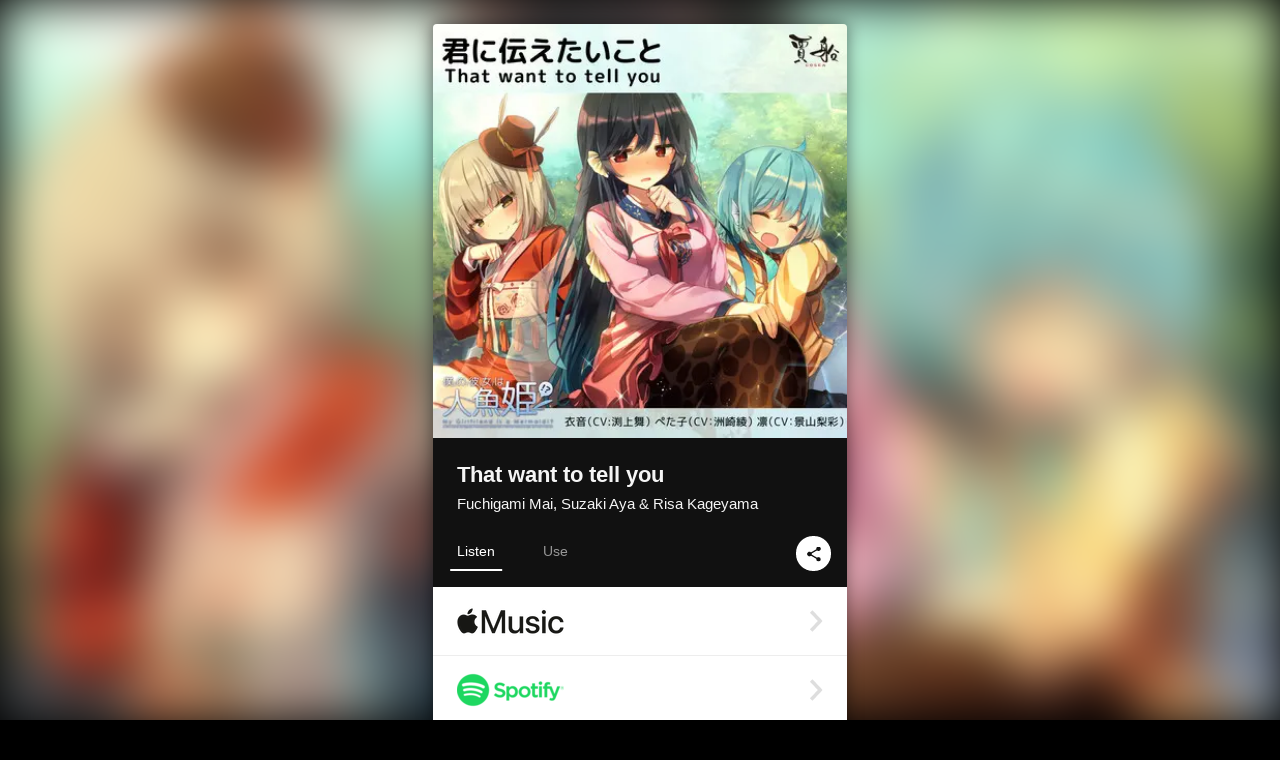

--- FILE ---
content_type: text/html; charset=UTF-8
request_url: https://linkco.re/CH6y1ryu?lang=en
body_size: 11508
content:
<!doctype html><html lang=en prefix="og: http://ogp.me/ns#"><head><meta charset=utf-8><meta name=keywords content="渕上舞,Fuchigami Mai,フチガミマイ,iTunes,Amazon Music,Spotify,Download"><meta name=description content="Single • 2019 • 1 Song • 6 mins"><meta name=thumbnail content="https://tcj-image-production.s3.ap-northeast-1.amazonaws.com/u38050/r567042/ite567042.jpg?X-Amz-Algorithm=AWS4-HMAC-SHA256&amp;X-Amz-Credential=AKIAJV4VIS2VN3X4CBGA%2F20260123%2Fap-northeast-1%2Fs3%2Faws4_request&amp;X-Amz-Date=20260123T015733Z&amp;X-Amz-Expires=86400&amp;X-Amz-SignedHeaders=host&amp;X-Amz-Signature=3ed59d092bf507d58ef4a3661a0c828611d9aa0c574769387c65dfe737994891"><meta name=viewport content="width=device-width"><meta name=format-detection content="telephone=no"><meta property="og:title" content="That want to tell you by Fuchigami Mai, Suzaki Aya & Risa Kageyama"><meta property="og:type" content="music.album"><meta property="og:url" content="https://linkco.re/CH6y1ryu"><meta property="og:image" content="https://www.tunecore.co.jp/s3pna/tcj-image-production/u38050/r567042/itd567042.jpg"><meta property="og:site_name" content="TuneCore Japan"><meta property="og:description" content="Single • 2019 • 1 Song • 6 mins"><meta property="og:locale" content="en_US"><meta property="og:locale:alternate" content="ja_JP"><meta property="music:musician" content="https://linkco.re/CH6y1ryu"><meta property="music:release_date" content="2019-11-28"><meta property="music:song" content="That want to tell you"><meta property="music:song:track" content="1"><meta property="fb:app_id" content="355055424548858"><meta name=twitter:card content="summary_large_image"><meta name=twitter:url content="https://linkco.re/CH6y1ryu"><meta name=twitter:title content="That want to tell you by Fuchigami Mai, Suzaki Aya & Risa Kageyama"><meta name=twitter:image content="https://www.tunecore.co.jp/s3pna/tcj-image-production/u38050/r567042/itd567042.jpg"><meta name=twitter:description content="Single • 2019 • 1 Song • 6 mins"><link rel="shortcut icon" href=/favicon.ico><link href=/static/v354827606/css/googleapi_fonts_Montserrat700.css rel=stylesheet><link href="https://fonts.googleapis.com/css?family=Roboto" rel=stylesheet><title>That want to tell you by Fuchigami Mai, Suzaki Aya & Risa Kageyama | TuneCore Japan</title>
<link rel=stylesheet href=/static/v354827606/css/bootstrap.min.css><link rel=stylesheet href=/static/v354827606/css/font-awesome-min.css><link rel=stylesheet href=/static/v354827606/css/linkcore.css><link rel=stylesheet href=/static/v354827606/css/toastr.css><link rel=canonical href="https://linkco.re/CH6y1ryu?lang=en"><link rel=amphtml href=https://linkco.re/amp/CH6y1ryu><link rel=alternate hreflang=x-default href=https://linkco.re/CH6y1ryu><link rel=alternate hreflang=en href="https://linkco.re/CH6y1ryu?lang=en"><link rel=alternate hreflang=ja href="https://linkco.re/CH6y1ryu?lang=ja"><script>
    (function(e,t,n,s,o){e[s]=e[s]||[],e[s].push({"gtm.start":(new Date).getTime(),event:"gtm.js"});var a=t.getElementsByTagName(n)[0],i=t.createElement(n),r=s!="dataLayer"?"&l="+s:"";i.async=!0,i.src="https://www.googletagmanager.com/gtm.js?id="+o+r,a.parentNode.insertBefore(i,a)})(window,document,"script","dataLayer","GTM-T66DDXK")
  </script><script src=/static/v354827606/js/jquery-1.11.3.min.js></script><script src=/static/v354827606/js/bootstrap.min.js></script><script src=/static/v354827606/js/jplayer/jquery.jplayer.js></script><script src=/static/v354827606/js/jplayer_artist.js></script><script src=/static/v354827606/js/toastr.min.js></script><script src=/static/v354827606/js/lazysizes.min.js></script><script src=/static/v354827606/clipboard.js/clipboard.min.js></script></head><body><noscript><iframe src="https://www.googletagmanager.com/ns.html?id=GTM-T66DDXK" height=0 width=0 style=display:none;visibility:hidden></iframe></noscript><script async src=//pagead2.googlesyndication.com/pagead/js/adsbygoogle.js></script><script>
  (adsbygoogle=window.adsbygoogle||[]).push({google_ad_client:"ca-pub-8251852406063252",enable_page_level_ads:!0})
</script><div id=container><div class=single-release><section class="single-release-detail single_detail r567042_detail"><div class="release-bg-cover hidden-xs"><picture><source media="(min-width: 300px)" srcset="https://tcj-image-production.s3.ap-northeast-1.amazonaws.com/u38050/r567042/itew567042.webp?X-Amz-Algorithm=AWS4-HMAC-SHA256&amp;X-Amz-Credential=AKIAJV4VIS2VN3X4CBGA%2F20260123%2Fap-northeast-1%2Fs3%2Faws4_request&amp;X-Amz-Date=20260123T015733Z&amp;X-Amz-Expires=86400&amp;X-Amz-SignedHeaders=host&amp;X-Amz-Signature=3b90eef4904ebdd824d731e712ff4ebe1c66afdb75fcfb42680e3c327b67d8c6 1x, https://tcj-image-production.s3.ap-northeast-1.amazonaws.com/u38050/r567042/itdw567042.webp?X-Amz-Algorithm=AWS4-HMAC-SHA256&amp;X-Amz-Credential=AKIAJV4VIS2VN3X4CBGA%2F20260123%2Fap-northeast-1%2Fs3%2Faws4_request&amp;X-Amz-Date=20260123T015733Z&amp;X-Amz-Expires=86400&amp;X-Amz-SignedHeaders=host&amp;X-Amz-Signature=5408602114855b77bc27f0898ac4ee8d8bbf1d687485ce5b043cee23bb87eff1 2x" type=image/webp><source media="(min-width: 300px)" srcset="https://tcj-image-production.s3.ap-northeast-1.amazonaws.com/u38050/r567042/ite567042.jpg?X-Amz-Algorithm=AWS4-HMAC-SHA256&amp;X-Amz-Credential=AKIAJV4VIS2VN3X4CBGA%2F20260123%2Fap-northeast-1%2Fs3%2Faws4_request&amp;X-Amz-Date=20260123T015733Z&amp;X-Amz-Expires=86400&amp;X-Amz-SignedHeaders=host&amp;X-Amz-Signature=3ed59d092bf507d58ef4a3661a0c828611d9aa0c574769387c65dfe737994891 1x, https://tcj-image-production.s3.ap-northeast-1.amazonaws.com/u38050/r567042/itd567042.jpg?X-Amz-Algorithm=AWS4-HMAC-SHA256&amp;X-Amz-Credential=AKIAJV4VIS2VN3X4CBGA%2F20260123%2Fap-northeast-1%2Fs3%2Faws4_request&amp;X-Amz-Date=20260123T015733Z&amp;X-Amz-Expires=86400&amp;X-Amz-SignedHeaders=host&amp;X-Amz-Signature=4d430b97376549458ffb5190ba13d36a2d68d9fbd29d22c253d368f9a865fe11 2x" type=image/jpeg><img src="https://tcj-image-production.s3.ap-northeast-1.amazonaws.com/u38050/r567042/ite567042.jpg?X-Amz-Algorithm=AWS4-HMAC-SHA256&amp;X-Amz-Credential=AKIAJV4VIS2VN3X4CBGA%2F20260123%2Fap-northeast-1%2Fs3%2Faws4_request&amp;X-Amz-Date=20260123T015733Z&amp;X-Amz-Expires=86400&amp;X-Amz-SignedHeaders=host&amp;X-Amz-Signature=3ed59d092bf507d58ef4a3661a0c828611d9aa0c574769387c65dfe737994891" alt="That want to tell you Front Cover"></picture></div><div class=centering><div class='listening clearfix' id=r567042_detail><div class=cover><div class=artwork><picture><source media="(min-width: 300px)" srcset="https://tcj-image-production.s3.ap-northeast-1.amazonaws.com/u38050/r567042/itew567042.webp?X-Amz-Algorithm=AWS4-HMAC-SHA256&amp;X-Amz-Credential=AKIAJV4VIS2VN3X4CBGA%2F20260123%2Fap-northeast-1%2Fs3%2Faws4_request&amp;X-Amz-Date=20260123T015733Z&amp;X-Amz-Expires=86400&amp;X-Amz-SignedHeaders=host&amp;X-Amz-Signature=3b90eef4904ebdd824d731e712ff4ebe1c66afdb75fcfb42680e3c327b67d8c6 1x, https://tcj-image-production.s3.ap-northeast-1.amazonaws.com/u38050/r567042/itdw567042.webp?X-Amz-Algorithm=AWS4-HMAC-SHA256&amp;X-Amz-Credential=AKIAJV4VIS2VN3X4CBGA%2F20260123%2Fap-northeast-1%2Fs3%2Faws4_request&amp;X-Amz-Date=20260123T015733Z&amp;X-Amz-Expires=86400&amp;X-Amz-SignedHeaders=host&amp;X-Amz-Signature=5408602114855b77bc27f0898ac4ee8d8bbf1d687485ce5b043cee23bb87eff1 2x" type=image/webp><source media="(min-width: 300px)" srcset="https://tcj-image-production.s3.ap-northeast-1.amazonaws.com/u38050/r567042/ite567042.jpg?X-Amz-Algorithm=AWS4-HMAC-SHA256&amp;X-Amz-Credential=AKIAJV4VIS2VN3X4CBGA%2F20260123%2Fap-northeast-1%2Fs3%2Faws4_request&amp;X-Amz-Date=20260123T015733Z&amp;X-Amz-Expires=86400&amp;X-Amz-SignedHeaders=host&amp;X-Amz-Signature=3ed59d092bf507d58ef4a3661a0c828611d9aa0c574769387c65dfe737994891 1x, https://tcj-image-production.s3.ap-northeast-1.amazonaws.com/u38050/r567042/itd567042.jpg?X-Amz-Algorithm=AWS4-HMAC-SHA256&amp;X-Amz-Credential=AKIAJV4VIS2VN3X4CBGA%2F20260123%2Fap-northeast-1%2Fs3%2Faws4_request&amp;X-Amz-Date=20260123T015733Z&amp;X-Amz-Expires=86400&amp;X-Amz-SignedHeaders=host&amp;X-Amz-Signature=4d430b97376549458ffb5190ba13d36a2d68d9fbd29d22c253d368f9a865fe11 2x" type=image/jpeg><img src="https://tcj-image-production.s3.ap-northeast-1.amazonaws.com/u38050/r567042/ite567042.jpg?X-Amz-Algorithm=AWS4-HMAC-SHA256&amp;X-Amz-Credential=AKIAJV4VIS2VN3X4CBGA%2F20260123%2Fap-northeast-1%2Fs3%2Faws4_request&amp;X-Amz-Date=20260123T015733Z&amp;X-Amz-Expires=86400&amp;X-Amz-SignedHeaders=host&amp;X-Amz-Signature=3ed59d092bf507d58ef4a3661a0c828611d9aa0c574769387c65dfe737994891" alt="That want to tell you Front Cover" height=400 width=400></picture></div><div class=title><div class=release_title><h1 title="That want to tell you">That want to tell you</h1></div><div class=artist_name><h2 class=name>Fuchigami Mai, Suzaki Aya & Risa Kageyama</a></h2></div></div><div class=tab_wrap><input id=tab_listen type=radio name=tab class=tab_switch checked onclick="setParams('listen')">
<label class=tab_label for=tab_listen>Listen</label><div class=tab_content><div class=release_stores><div class=info><input id=store_more_check type=checkbox><ul class=store_icon><li data-store=2605><a href="https://www.tunecore.co.jp/to/apple_music/567042?lang=en" id=store_id_2605 title="Available on Apple Music" data-store=2605><span class=store><picture><img class="mb5 lazyload" alt="Available on Apple Music" width=107 height=40 data-sizes=auto data-src=/static/v354827606/images/stores/apple_music.1x.png data-srcset="/static/v354827606/images/stores/apple_music.1x.png 1x, /static/v354827606/images/stores/apple_music.2x.png 2x, /static/v354827606/images/stores/apple_music.3x.png 3x" alt="Available on Apple Music"><noscript><img class=mb5 alt="Available on Apple Music" width=107 height=40 src=/static/v354827606/images/stores/apple_music.1x.png srcset="/static/v354827606/images/stores/apple_music.1x.png 1x, /static/v354827606/images/stores/apple_music.2x.png 2x, /static/v354827606/images/stores/apple_music.3x.png 3x" alt="Available on Apple Music"></noscript></picture><img src=/static/v354827606/images/arrow_right.svg alt></span></a><li data-store=305><a href="https://www.tunecore.co.jp/to/spotify/567042?lang=en" id=store_id_305 title="Available on Spotify" data-store=305><span class=store><picture><img class="mb5 lazyload" alt="Available on Spotify" width=107 height=40 data-sizes=auto data-src=/static/v354827606/images/stores/spotify.1x.png data-srcset="/static/v354827606/images/stores/spotify.1x.png 1x, /static/v354827606/images/stores/spotify.2x.png 2x, /static/v354827606/images/stores/spotify.3x.png 3x" alt="Available on Spotify"><noscript><img class=mb5 alt="Available on Spotify" width=107 height=40 src=/static/v354827606/images/stores/spotify.1x.png srcset="/static/v354827606/images/stores/spotify.1x.png 1x, /static/v354827606/images/stores/spotify.2x.png 2x, /static/v354827606/images/stores/spotify.3x.png 3x" alt="Available on Spotify"></noscript></picture><img src=/static/v354827606/images/arrow_right.svg alt></span></a><li data-store=2105><a href="https://www.tunecore.co.jp/to/youtube_music_key/567042?lang=en" id=store_id_2105 title="Available on YouTube Music" data-store=2105><span class=store><picture><img class="mb5 lazyload" alt="Available on YouTube Music" width=107 height=40 data-sizes=auto data-src=/static/v354827606/images/stores/youtube_music_key.1x.png data-srcset="/static/v354827606/images/stores/youtube_music_key.1x.png 1x, /static/v354827606/images/stores/youtube_music_key.2x.png 2x, /static/v354827606/images/stores/youtube_music_key.3x.png 3x" alt="Available on YouTube Music"><noscript><img class=mb5 alt="Available on YouTube Music" width=107 height=40 src=/static/v354827606/images/stores/youtube_music_key.1x.png srcset="/static/v354827606/images/stores/youtube_music_key.1x.png 1x, /static/v354827606/images/stores/youtube_music_key.2x.png 2x, /static/v354827606/images/stores/youtube_music_key.3x.png 3x" alt="Available on YouTube Music"></noscript></picture><img src=/static/v354827606/images/arrow_right.svg alt></span></a><li data-store=2501><a href="https://www.tunecore.co.jp/to/line/567042?lang=en" id=store_id_2501 title="Available on LINE MUSIC" data-store=2501><span class=store><picture><img class="mb5 lazyload" alt="Available on LINE MUSIC" width=107 height=40 data-sizes=auto data-src=/static/v354827606/images/stores/line.1x.png data-srcset="/static/v354827606/images/stores/line.1x.png 1x, /static/v354827606/images/stores/line.2x.png 2x, /static/v354827606/images/stores/line.3x.png 3x" alt="Available on LINE MUSIC"><noscript><img class=mb5 alt="Available on LINE MUSIC" width=107 height=40 src=/static/v354827606/images/stores/line.1x.png srcset="/static/v354827606/images/stores/line.1x.png 1x, /static/v354827606/images/stores/line.2x.png 2x, /static/v354827606/images/stores/line.3x.png 3x" alt="Available on LINE MUSIC"></noscript></picture><img src=/static/v354827606/images/arrow_right.svg alt></span></a><li data-store=3705><a href="https://www.tunecore.co.jp/to/amazon_music_unlimited/567042?lang=en" id=store_id_3705 title="Available on Amazon Music Unlimited" data-store=3705><span class=store><picture><img class="mb5 lazyload" alt="Available on Amazon Music Unlimited" width=107 height=40 data-sizes=auto data-src=/static/v354827606/images/stores/amazon_music_unlimited.1x.png data-srcset="/static/v354827606/images/stores/amazon_music_unlimited.1x.png 1x, /static/v354827606/images/stores/amazon_music_unlimited.2x.png 2x, /static/v354827606/images/stores/amazon_music_unlimited.3x.png 3x" alt="Available on Amazon Music Unlimited"><noscript><img class=mb5 alt="Available on Amazon Music Unlimited" width=107 height=40 src=/static/v354827606/images/stores/amazon_music_unlimited.1x.png srcset="/static/v354827606/images/stores/amazon_music_unlimited.1x.png 1x, /static/v354827606/images/stores/amazon_music_unlimited.2x.png 2x, /static/v354827606/images/stores/amazon_music_unlimited.3x.png 3x" alt="Available on Amazon Music Unlimited"></noscript></picture><img src=/static/v354827606/images/arrow_right.svg alt></span></a><li data-store=2701><a href="https://www.tunecore.co.jp/to/awa/567042?lang=en" id=store_id_2701 title="Available on AWA" data-store=2701><span class=store><picture><img class="mb5 lazyload" alt="Available on AWA" width=107 height=40 data-sizes=auto data-src=/static/v354827606/images/stores/awa.1x.png data-srcset="/static/v354827606/images/stores/awa.1x.png 1x, /static/v354827606/images/stores/awa.2x.png 2x, /static/v354827606/images/stores/awa.3x.png 3x" alt="Available on AWA"><noscript><img class=mb5 alt="Available on AWA" width=107 height=40 src=/static/v354827606/images/stores/awa.1x.png srcset="/static/v354827606/images/stores/awa.1x.png 1x, /static/v354827606/images/stores/awa.2x.png 2x, /static/v354827606/images/stores/awa.3x.png 3x" alt="Available on AWA"></noscript></picture><img src=/static/v354827606/images/arrow_right.svg alt></span></a><li data-store=105><a href="https://www.tunecore.co.jp/to/itunes/567042?lang=en" id=store_id_105 title="Available on iTunes" data-store=105><span class=store><picture><img class="mb5 lazyload" alt="Available on iTunes" width=107 height=40 data-sizes=auto data-src=/static/v354827606/images/stores/itunes.1x.png data-srcset="/static/v354827606/images/stores/itunes.1x.png 1x, /static/v354827606/images/stores/itunes.2x.png 2x, /static/v354827606/images/stores/itunes.3x.png 3x" alt="Available on iTunes"><noscript><img class=mb5 alt="Available on iTunes" width=107 height=40 src=/static/v354827606/images/stores/itunes.1x.png srcset="/static/v354827606/images/stores/itunes.1x.png 1x, /static/v354827606/images/stores/itunes.2x.png 2x, /static/v354827606/images/stores/itunes.3x.png 3x" alt="Available on iTunes"></noscript></picture><img src=/static/v354827606/images/arrow_right.svg alt></span></a><li data-store=3605><a href="https://www.tunecore.co.jp/to/amazon_music/567042?lang=en" id=store_id_3605 title="Available on Amazon Music" data-store=3605><span class=store><picture><img class="mb5 lazyload" alt="Available on Amazon Music" width=107 height=40 data-sizes=auto data-src=/static/v354827606/images/stores/amazon_music.1x.png data-srcset="/static/v354827606/images/stores/amazon_music.1x.png 1x, /static/v354827606/images/stores/amazon_music.2x.png 2x, /static/v354827606/images/stores/amazon_music.3x.png 3x" alt="Available on Amazon Music"><noscript><img class=mb5 alt="Available on Amazon Music" width=107 height=40 src=/static/v354827606/images/stores/amazon_music.1x.png srcset="/static/v354827606/images/stores/amazon_music.1x.png 1x, /static/v354827606/images/stores/amazon_music.2x.png 2x, /static/v354827606/images/stores/amazon_music.3x.png 3x" alt="Available on Amazon Music"></noscript></picture><img src=/static/v354827606/images/arrow_right.svg alt></span></a><li data-store=401><a href="https://www.tunecore.co.jp/to/recochoku401/567042?lang=en" id=store_id_401 title="Available on recochoku" data-store=401><span class=store><picture><img class="mb5 lazyload" alt="Available on recochoku" width=107 height=40 data-sizes=auto data-src=/static/v354827606/images/stores/recochoku_recochoku.1x.png data-srcset="/static/v354827606/images/stores/recochoku_recochoku.1x.png 1x, /static/v354827606/images/stores/recochoku_recochoku.2x.png 2x, /static/v354827606/images/stores/recochoku_recochoku.3x.png 3x" alt="Available on recochoku"><noscript><img class=mb5 alt="Available on recochoku" width=107 height=40 src=/static/v354827606/images/stores/recochoku_recochoku.1x.png srcset="/static/v354827606/images/stores/recochoku_recochoku.1x.png 1x, /static/v354827606/images/stores/recochoku_recochoku.2x.png 2x, /static/v354827606/images/stores/recochoku_recochoku.3x.png 3x" alt="Available on recochoku"></noscript></picture><img src=/static/v354827606/images/arrow_right.svg alt></span></a><li data-store=1701><a href="https://www.tunecore.co.jp/to/mora1701/567042?lang=en" id=store_id_1701 title="Available on mora" data-store=1701><span class=store><picture><img class="mb5 lazyload" alt="Available on mora" width=107 height=40 data-sizes=auto data-src=/static/v354827606/images/stores/moratouch.1x.png data-srcset="/static/v354827606/images/stores/moratouch.1x.png 1x, /static/v354827606/images/stores/moratouch.2x.png 2x, /static/v354827606/images/stores/moratouch.3x.png 3x" alt="Available on mora"><noscript><img class=mb5 alt="Available on mora" width=107 height=40 src=/static/v354827606/images/stores/moratouch.1x.png srcset="/static/v354827606/images/stores/moratouch.1x.png 1x, /static/v354827606/images/stores/moratouch.2x.png 2x, /static/v354827606/images/stores/moratouch.3x.png 3x" alt="Available on mora"></noscript></picture><img src=/static/v354827606/images/arrow_right.svg alt></span></a><li data-store=3005 class=toggle_store_icon><a href="https://www.tunecore.co.jp/to/amazon_prime_music/567042?lang=en" id=store_id_3005 title="Available on Prime Music" data-store=3005><span class=store><picture><img class="mb5 lazyload" alt="Available on Prime Music" width=107 height=40 data-sizes=auto data-src=/static/v354827606/images/stores/amazon_prime_music.1x.png data-srcset="/static/v354827606/images/stores/amazon_prime_music.1x.png 1x, /static/v354827606/images/stores/amazon_prime_music.2x.png 2x, /static/v354827606/images/stores/amazon_prime_music.3x.png 3x" alt="Available on Prime Music"><noscript><img class=mb5 alt="Available on Prime Music" width=107 height=40 src=/static/v354827606/images/stores/amazon_prime_music.1x.png srcset="/static/v354827606/images/stores/amazon_prime_music.1x.png 1x, /static/v354827606/images/stores/amazon_prime_music.2x.png 2x, /static/v354827606/images/stores/amazon_prime_music.3x.png 3x" alt="Available on Prime Music"></noscript></picture><img src=/static/v354827606/images/arrow_right.svg alt></span></a><li data-store=4705 class=toggle_store_icon><a href="https://www.tunecore.co.jp/to/amazon_music_free/567042?lang=en" id=store_id_4705 title="Available on Amazon Music Free" data-store=4705><span class=store><picture><img class="mb5 lazyload" alt="Available on Amazon Music Free" width=107 height=40 data-sizes=auto data-src=/static/v354827606/images/stores/amazon_music_free.1x.png data-srcset="/static/v354827606/images/stores/amazon_music_free.1x.png 1x, /static/v354827606/images/stores/amazon_music_free.2x.png 2x, /static/v354827606/images/stores/amazon_music_free.3x.png 3x" alt="Available on Amazon Music Free"><noscript><img class=mb5 alt="Available on Amazon Music Free" width=107 height=40 src=/static/v354827606/images/stores/amazon_music_free.1x.png srcset="/static/v354827606/images/stores/amazon_music_free.1x.png 1x, /static/v354827606/images/stores/amazon_music_free.2x.png 2x, /static/v354827606/images/stores/amazon_music_free.3x.png 3x" alt="Available on Amazon Music Free"></noscript></picture><img src=/static/v354827606/images/arrow_right.svg alt></span></a><li data-store=3805 class=toggle_store_icon><a href="https://www.tunecore.co.jp/to/deezer/567042?lang=en" id=store_id_3805 title="Available on Deezer" data-store=3805><span class=store><picture><img class="mb5 lazyload" alt="Available on Deezer" width=107 height=40 data-sizes=auto data-src=/static/v354827606/images/stores/deezer.1x.png data-srcset="/static/v354827606/images/stores/deezer.1x.png 1x, /static/v354827606/images/stores/deezer.2x.png 2x, /static/v354827606/images/stores/deezer.3x.png 3x" alt="Available on Deezer"><noscript><img class=mb5 alt="Available on Deezer" width=107 height=40 src=/static/v354827606/images/stores/deezer.1x.png srcset="/static/v354827606/images/stores/deezer.1x.png 1x, /static/v354827606/images/stores/deezer.2x.png 2x, /static/v354827606/images/stores/deezer.3x.png 3x" alt="Available on Deezer"></noscript></picture><img src=/static/v354827606/images/arrow_right.svg alt></span></a><li data-store=1105 class=toggle_store_icon><a href="https://www.tunecore.co.jp/to/kkbox/567042?lang=en" id=store_id_1105 title="Available on KKBOX" data-store=1105><span class=store><picture><img class="mb5 lazyload" alt="Available on KKBOX" width=107 height=40 data-sizes=auto data-src=/static/v354827606/images/stores/kkbox.1x.png data-srcset="/static/v354827606/images/stores/kkbox.1x.png 1x, /static/v354827606/images/stores/kkbox.2x.png 2x, /static/v354827606/images/stores/kkbox.3x.png 3x" alt="Available on KKBOX"><noscript><img class=mb5 alt="Available on KKBOX" width=107 height=40 src=/static/v354827606/images/stores/kkbox.1x.png srcset="/static/v354827606/images/stores/kkbox.1x.png 1x, /static/v354827606/images/stores/kkbox.2x.png 2x, /static/v354827606/images/stores/kkbox.3x.png 3x" alt="Available on KKBOX"></noscript></picture><img src=/static/v354827606/images/arrow_right.svg alt></span></a><li data-store=1702 class=toggle_store_icon><a href="https://www.tunecore.co.jp/to/mora1702/567042?lang=en" id=store_id_1702 title="Available on mora" data-store=1702><span class=store><picture><img class="mb5 lazyload" alt="Available on mora" width=107 height=40 data-sizes=auto data-src=/static/v354827606/images/stores/morahires.1x.png data-srcset="/static/v354827606/images/stores/morahires.1x.png 1x, /static/v354827606/images/stores/morahires.2x.png 2x, /static/v354827606/images/stores/morahires.3x.png 3x" alt="Available on mora"><noscript><img class=mb5 alt="Available on mora" width=107 height=40 src=/static/v354827606/images/stores/morahires.1x.png srcset="/static/v354827606/images/stores/morahires.1x.png 1x, /static/v354827606/images/stores/morahires.2x.png 2x, /static/v354827606/images/stores/morahires.3x.png 3x" alt="Available on mora"></noscript></picture><span class=hires>Hi-Res</span>
<img src=/static/v354827606/images/arrow_right.svg alt></span></a><li data-store=441 class=toggle_store_icon><a href="https://www.tunecore.co.jp/to/recochoku441/567042?lang=en" id=store_id_441 title="Available on recochoku" data-store=441><span class=store><picture><img class="mb5 lazyload" alt="Available on recochoku" width=107 height=40 data-sizes=auto data-src=/static/v354827606/images/stores/recochoku_recochoku_hires.1x.png data-srcset="/static/v354827606/images/stores/recochoku_recochoku_hires.1x.png 1x, /static/v354827606/images/stores/recochoku_recochoku_hires.2x.png 2x, /static/v354827606/images/stores/recochoku_recochoku_hires.3x.png 3x" alt="Available on recochoku"><noscript><img class=mb5 alt="Available on recochoku" width=107 height=40 src=/static/v354827606/images/stores/recochoku_recochoku_hires.1x.png srcset="/static/v354827606/images/stores/recochoku_recochoku_hires.1x.png 1x, /static/v354827606/images/stores/recochoku_recochoku_hires.2x.png 2x, /static/v354827606/images/stores/recochoku_recochoku_hires.3x.png 3x" alt="Available on recochoku"></noscript></picture><span class=hires>Hi-Res</span>
<img src=/static/v354827606/images/arrow_right.svg alt></span></a><li data-store=404 class=toggle_store_icon><a href="https://www.tunecore.co.jp/to/recochoku404/567042?lang=en" id=store_id_404 title="Available on d hits powered by recochoku" data-store=404><span class=store><picture><img class="mb5 lazyload" alt="Available on d hits powered by recochoku" width=107 height=40 data-sizes=auto data-src=/static/v354827606/images/stores/recochoku_dhits.1x.png data-srcset="/static/v354827606/images/stores/recochoku_dhits.1x.png 1x, /static/v354827606/images/stores/recochoku_dhits.2x.png 2x, /static/v354827606/images/stores/recochoku_dhits.3x.png 3x" alt="Available on d hits powered by recochoku"><noscript><img class=mb5 alt="Available on d hits powered by recochoku" width=107 height=40 src=/static/v354827606/images/stores/recochoku_dhits.1x.png srcset="/static/v354827606/images/stores/recochoku_dhits.1x.png 1x, /static/v354827606/images/stores/recochoku_dhits.2x.png 2x, /static/v354827606/images/stores/recochoku_dhits.3x.png 3x" alt="Available on d hits powered by recochoku"></noscript></picture><img src=/static/v354827606/images/arrow_right.svg alt></span></a><li data-store=402 class=toggle_store_icon><a href="https://www.tunecore.co.jp/to/recochoku402/567042?lang=en" id=store_id_402 title="Available on d music powered by recochoku" data-store=402><span class=store><picture><img class="mb5 lazyload" alt="Available on d music powered by recochoku" width=107 height=40 data-sizes=auto data-src=/static/v354827606/images/stores/recochoku_dmusic.1x.png data-srcset="/static/v354827606/images/stores/recochoku_dmusic.1x.png 1x, /static/v354827606/images/stores/recochoku_dmusic.2x.png 2x, /static/v354827606/images/stores/recochoku_dmusic.3x.png 3x" alt="Available on d music powered by recochoku"><noscript><img class=mb5 alt="Available on d music powered by recochoku" width=107 height=40 src=/static/v354827606/images/stores/recochoku_dmusic.1x.png srcset="/static/v354827606/images/stores/recochoku_dmusic.1x.png 1x, /static/v354827606/images/stores/recochoku_dmusic.2x.png 2x, /static/v354827606/images/stores/recochoku_dmusic.3x.png 3x" alt="Available on d music powered by recochoku"></noscript></picture><img src=/static/v354827606/images/arrow_right.svg alt></span></a><li data-store=442 class=toggle_store_icon><a href="https://www.tunecore.co.jp/to/recochoku442/567042?lang=en" id=store_id_442 title="Available on d music powered by recochoku" data-store=442><span class=store><picture><img class="mb5 lazyload" alt="Available on d music powered by recochoku" width=107 height=40 data-sizes=auto data-src=/static/v354827606/images/stores/recochoku_dmusic_hires.1x.png data-srcset="/static/v354827606/images/stores/recochoku_dmusic_hires.1x.png 1x, /static/v354827606/images/stores/recochoku_dmusic_hires.2x.png 2x, /static/v354827606/images/stores/recochoku_dmusic_hires.3x.png 3x" alt="Available on d music powered by recochoku"><noscript><img class=mb5 alt="Available on d music powered by recochoku" width=107 height=40 src=/static/v354827606/images/stores/recochoku_dmusic_hires.1x.png srcset="/static/v354827606/images/stores/recochoku_dmusic_hires.1x.png 1x, /static/v354827606/images/stores/recochoku_dmusic_hires.2x.png 2x, /static/v354827606/images/stores/recochoku_dmusic_hires.3x.png 3x" alt="Available on d music powered by recochoku"></noscript></picture><span class=hires>Hi-Res</span>
<img src=/static/v354827606/images/arrow_right.svg alt></span></a><li data-store=403 class=toggle_store_icon><a href="https://www.tunecore.co.jp/to/recochoku403/567042?lang=en" id=store_id_403 title="Available on Music Store powered by recochoku" data-store=403><span class=store><picture><img class="mb5 lazyload" alt="Available on Music Store powered by recochoku" width=107 height=40 data-sizes=auto data-src=/static/v354827606/images/stores/recochoku_lismo_store.1x.png data-srcset="/static/v354827606/images/stores/recochoku_lismo_store.1x.png 1x, /static/v354827606/images/stores/recochoku_lismo_store.2x.png 2x, /static/v354827606/images/stores/recochoku_lismo_store.3x.png 3x" alt="Available on Music Store powered by recochoku"><noscript><img class=mb5 alt="Available on Music Store powered by recochoku" width=107 height=40 src=/static/v354827606/images/stores/recochoku_lismo_store.1x.png srcset="/static/v354827606/images/stores/recochoku_lismo_store.1x.png 1x, /static/v354827606/images/stores/recochoku_lismo_store.2x.png 2x, /static/v354827606/images/stores/recochoku_lismo_store.3x.png 3x" alt="Available on Music Store powered by recochoku"></noscript></picture><img src=/static/v354827606/images/arrow_right.svg alt></span></a><li data-store=443 class=toggle_store_icon><a href="https://www.tunecore.co.jp/to/recochoku443/567042?lang=en" id=store_id_443 title="Available on Music Store powered by recochoku" data-store=443><span class=store><picture><img class="mb5 lazyload" alt="Available on Music Store powered by recochoku" width=107 height=40 data-sizes=auto data-src=/static/v354827606/images/stores/recochoku_lismo_store_hires.1x.png data-srcset="/static/v354827606/images/stores/recochoku_lismo_store_hires.1x.png 1x, /static/v354827606/images/stores/recochoku_lismo_store_hires.2x.png 2x, /static/v354827606/images/stores/recochoku_lismo_store_hires.3x.png 3x" alt="Available on Music Store powered by recochoku"><noscript><img class=mb5 alt="Available on Music Store powered by recochoku" width=107 height=40 src=/static/v354827606/images/stores/recochoku_lismo_store_hires.1x.png srcset="/static/v354827606/images/stores/recochoku_lismo_store_hires.1x.png 1x, /static/v354827606/images/stores/recochoku_lismo_store_hires.2x.png 2x, /static/v354827606/images/stores/recochoku_lismo_store_hires.3x.png 3x" alt="Available on Music Store powered by recochoku"></noscript></picture><span class=hires>Hi-Res</span>
<img src=/static/v354827606/images/arrow_right.svg alt></span></a><li data-store=1801 class=toggle_store_icon><a href="https://music-book.jp/Search?Keyword=%E6%B8%95%E4%B8%8A%E8%88%9E%20%E5%90%9B%E3%81%AB%E4%BC%9D%E3%81%88%E3%81%9F%E3%81%84%E3%81%93%E3%81%A8" id=store_id_1801 title="Available on music.jp STORE" data-store=1801><span class=store><picture><img class="mb5 lazyload" alt="Available on music.jp STORE" width=107 height=40 data-sizes=auto data-src=/static/v354827606/images/stores/musicjp_store.1x.png data-srcset="/static/v354827606/images/stores/musicjp_store.1x.png 1x, /static/v354827606/images/stores/musicjp_store.2x.png 2x, /static/v354827606/images/stores/musicjp_store.3x.png 3x" alt="Available on music.jp STORE"><noscript><img class=mb5 alt="Available on music.jp STORE" width=107 height=40 src=/static/v354827606/images/stores/musicjp_store.1x.png srcset="/static/v354827606/images/stores/musicjp_store.1x.png 1x, /static/v354827606/images/stores/musicjp_store.2x.png 2x, /static/v354827606/images/stores/musicjp_store.3x.png 3x" alt="Available on music.jp STORE"></noscript></picture><img src=/static/v354827606/images/arrow_right.svg alt></span></a><li data-store=1802 class=toggle_store_icon><a href="https://music-book.jp/Search?Keyword=%E6%B8%95%E4%B8%8A%E8%88%9E%20%E5%90%9B%E3%81%AB%E4%BC%9D%E3%81%88%E3%81%9F%E3%81%84%E3%81%93%E3%81%A8" id=store_id_1802 title="Available on music.jp STORE" data-store=1802><span class=store><picture><img class="mb5 lazyload" alt="Available on music.jp STORE" width=107 height=40 data-sizes=auto data-src=/static/v354827606/images/stores/musicjp_store_hires.1x.png data-srcset="/static/v354827606/images/stores/musicjp_store_hires.1x.png 1x, /static/v354827606/images/stores/musicjp_store_hires.2x.png 2x, /static/v354827606/images/stores/musicjp_store_hires.3x.png 3x" alt="Available on music.jp STORE"><noscript><img class=mb5 alt="Available on music.jp STORE" width=107 height=40 src=/static/v354827606/images/stores/musicjp_store_hires.1x.png srcset="/static/v354827606/images/stores/musicjp_store_hires.1x.png 1x, /static/v354827606/images/stores/musicjp_store_hires.2x.png 2x, /static/v354827606/images/stores/musicjp_store_hires.3x.png 3x" alt="Available on music.jp STORE"></noscript></picture><span class=hires>Hi-Res</span>
<img src=/static/v354827606/images/arrow_right.svg alt></span></a><li data-store=2401 class=toggle_store_icon><a href=https://pc.dwango.jp/searches/artist/%E6%B8%95%E4%B8%8A%E8%88%9E%20%E5%90%9B%E3%81%AB%E4%BC%9D%E3%81%88%E3%81%9F%E3%81%84%E3%81%93%E3%81%A8 id=store_id_2401 title="Available on dwango.jp" data-store=2401><span class=store><picture><img class="mb5 lazyload" alt="Available on dwango.jp" width=107 height=40 data-sizes=auto data-src=/static/v354827606/images/stores/dwango.1x.png data-srcset="/static/v354827606/images/stores/dwango.1x.png 1x, /static/v354827606/images/stores/dwango.2x.png 2x, /static/v354827606/images/stores/dwango.3x.png 3x" alt="Available on dwango.jp"><noscript><img class=mb5 alt="Available on dwango.jp" width=107 height=40 src=/static/v354827606/images/stores/dwango.1x.png srcset="/static/v354827606/images/stores/dwango.1x.png 1x, /static/v354827606/images/stores/dwango.2x.png 2x, /static/v354827606/images/stores/dwango.3x.png 3x" alt="Available on dwango.jp"></noscript></picture><img src=/static/v354827606/images/arrow_right.svg alt></span></a><li data-store=2402 class=toggle_store_icon><a href=https://pc.animelo.jp/search/artist/%E6%B8%95%E4%B8%8A%E8%88%9E%20%E5%90%9B%E3%81%AB%E4%BC%9D%E3%81%88%E3%81%9F%E3%81%84%E3%81%93%E3%81%A8 id=store_id_2402 title="Available on animelo mix" data-store=2402><span class=store><picture><img class="mb5 lazyload" alt="Available on animelo mix" width=107 height=40 data-sizes=auto data-src=/static/v354827606/images/stores/animelo_mix.1x.png data-srcset="/static/v354827606/images/stores/animelo_mix.1x.png 1x, /static/v354827606/images/stores/animelo_mix.2x.png 2x, /static/v354827606/images/stores/animelo_mix.3x.png 3x" alt="Available on animelo mix"><noscript><img class=mb5 alt="Available on animelo mix" width=107 height=40 src=/static/v354827606/images/stores/animelo_mix.1x.png srcset="/static/v354827606/images/stores/animelo_mix.1x.png 1x, /static/v354827606/images/stores/animelo_mix.2x.png 2x, /static/v354827606/images/stores/animelo_mix.3x.png 3x" alt="Available on animelo mix"></noscript></picture><img src=/static/v354827606/images/arrow_right.svg alt></span></a><li data-store=2403 class=toggle_store_icon><a href=https://pc.dwango.jp/searches/artist/%E6%B8%95%E4%B8%8A%E8%88%9E%20%E5%90%9B%E3%81%AB%E4%BC%9D%E3%81%88%E3%81%9F%E3%81%84%E3%81%93%E3%81%A8 id=store_id_2403 title="Available on K-POP Life" data-store=2403><span class=store><picture><img class="mb5 lazyload" alt="Available on K-POP Life" width=107 height=40 data-sizes=auto data-src=/static/v354827606/images/stores/kpop_life.1x.png data-srcset="/static/v354827606/images/stores/kpop_life.1x.png 1x, /static/v354827606/images/stores/kpop_life.2x.png 2x, /static/v354827606/images/stores/kpop_life.3x.png 3x" alt="Available on K-POP Life"><noscript><img class=mb5 alt="Available on K-POP Life" width=107 height=40 src=/static/v354827606/images/stores/kpop_life.1x.png srcset="/static/v354827606/images/stores/kpop_life.1x.png 1x, /static/v354827606/images/stores/kpop_life.2x.png 2x, /static/v354827606/images/stores/kpop_life.3x.png 3x" alt="Available on K-POP Life"></noscript></picture><img src=/static/v354827606/images/arrow_right.svg alt></span></a><li data-store=2404 class=toggle_store_icon><a href=https://pc.dwango.jp/searches/artist/%E6%B8%95%E4%B8%8A%E8%88%9E%20%E5%90%9B%E3%81%AB%E4%BC%9D%E3%81%88%E3%81%9F%E3%81%84%E3%81%93%E3%81%A8 id=store_id_2404 title="Available on Billboard x dwango" data-store=2404><span class=store><picture><img class="mb5 lazyload" alt="Available on Billboard x dwango" width=107 height=40 data-sizes=auto data-src=/static/v354827606/images/stores/billboard.1x.png data-srcset="/static/v354827606/images/stores/billboard.1x.png 1x, /static/v354827606/images/stores/billboard.2x.png 2x, /static/v354827606/images/stores/billboard.3x.png 3x" alt="Available on Billboard x dwango"><noscript><img class=mb5 alt="Available on Billboard x dwango" width=107 height=40 src=/static/v354827606/images/stores/billboard.1x.png srcset="/static/v354827606/images/stores/billboard.1x.png 1x, /static/v354827606/images/stores/billboard.2x.png 2x, /static/v354827606/images/stores/billboard.3x.png 3x" alt="Available on Billboard x dwango"></noscript></picture><img src=/static/v354827606/images/arrow_right.svg alt></span></a><li data-store=3301 class=toggle_store_icon><a href="https://www.tunecore.co.jp/to/ototoy3301/567042?lang=en" id=store_id_3301 title="Available on OTOTOY" data-store=3301><span class=store><picture><img class="mb5 lazyload" alt="Available on OTOTOY" width=107 height=40 data-sizes=auto data-src=/static/v354827606/images/stores/ototoy.1x.png data-srcset="/static/v354827606/images/stores/ototoy.1x.png 1x, /static/v354827606/images/stores/ototoy.2x.png 2x, /static/v354827606/images/stores/ototoy.3x.png 3x" alt="Available on OTOTOY"><noscript><img class=mb5 alt="Available on OTOTOY" width=107 height=40 src=/static/v354827606/images/stores/ototoy.1x.png srcset="/static/v354827606/images/stores/ototoy.1x.png 1x, /static/v354827606/images/stores/ototoy.2x.png 2x, /static/v354827606/images/stores/ototoy.3x.png 3x" alt="Available on OTOTOY"></noscript></picture><img src=/static/v354827606/images/arrow_right.svg alt></span></a><li data-store=3302 class=toggle_store_icon><a href="https://www.tunecore.co.jp/to/ototoy3302/567042?lang=en" id=store_id_3302 title="Available on OTOTOY" data-store=3302><span class=store><picture><img class="mb5 lazyload" alt="Available on OTOTOY" width=107 height=40 data-sizes=auto data-src=/static/v354827606/images/stores/ototoy_hires.1x.png data-srcset="/static/v354827606/images/stores/ototoy_hires.1x.png 1x, /static/v354827606/images/stores/ototoy_hires.2x.png 2x, /static/v354827606/images/stores/ototoy_hires.3x.png 3x" alt="Available on OTOTOY"><noscript><img class=mb5 alt="Available on OTOTOY" width=107 height=40 src=/static/v354827606/images/stores/ototoy_hires.1x.png srcset="/static/v354827606/images/stores/ototoy_hires.1x.png 1x, /static/v354827606/images/stores/ototoy_hires.2x.png 2x, /static/v354827606/images/stores/ototoy_hires.3x.png 3x" alt="Available on OTOTOY"></noscript></picture><span class=hires>Hi-Res</span>
<img src=/static/v354827606/images/arrow_right.svg alt></span></a><li data-store=501 class=toggle_store_icon><a href="https://www.tunecore.co.jp/to/mysound501/567042?lang=en" id=store_id_501 title="Available on mysound" data-store=501><span class=store><picture><img class="mb5 lazyload" alt="Available on mysound" width=107 height=40 data-sizes=auto data-src=/static/v354827606/images/stores/mysound_mysound.1x.png data-srcset="/static/v354827606/images/stores/mysound_mysound.1x.png 1x, /static/v354827606/images/stores/mysound_mysound.2x.png 2x, /static/v354827606/images/stores/mysound_mysound.3x.png 3x" alt="Available on mysound"><noscript><img class=mb5 alt="Available on mysound" width=107 height=40 src=/static/v354827606/images/stores/mysound_mysound.1x.png srcset="/static/v354827606/images/stores/mysound_mysound.1x.png 1x, /static/v354827606/images/stores/mysound_mysound.2x.png 2x, /static/v354827606/images/stores/mysound_mysound.3x.png 3x" alt="Available on mysound"></noscript></picture><img src=/static/v354827606/images/arrow_right.svg alt></span></a><li data-store=801 class=toggle_store_icon><a href="https://www.tunecore.co.jp/to/oricon/567042?lang=en" id=store_id_801 title="Available on Orimusic Store" data-store=801><span class=store><picture><img class="mb5 lazyload" alt="Available on Orimusic Store" width=107 height=40 data-sizes=auto data-src=/static/v354827606/images/stores/oricon.1x.png data-srcset="/static/v354827606/images/stores/oricon.1x.png 1x, /static/v354827606/images/stores/oricon.2x.png 2x, /static/v354827606/images/stores/oricon.3x.png 3x" alt="Available on Orimusic Store"><noscript><img class=mb5 alt="Available on Orimusic Store" width=107 height=40 src=/static/v354827606/images/stores/oricon.1x.png srcset="/static/v354827606/images/stores/oricon.1x.png 1x, /static/v354827606/images/stores/oricon.2x.png 2x, /static/v354827606/images/stores/oricon.3x.png 3x" alt="Available on Orimusic Store"></noscript></picture><img src=/static/v354827606/images/arrow_right.svg alt></span></a><li data-store=2301 class=toggle_store_icon><a href=https://au.utapass.auone.jp/ id=store_id_2301 title="Available on utapass" data-store=2301><span class=store><picture><img class="mb5 lazyload" alt="Available on utapass" width=107 height=40 data-sizes=auto data-src=/static/v354827606/images/stores/utapass.1x.png data-srcset="/static/v354827606/images/stores/utapass.1x.png 1x, /static/v354827606/images/stores/utapass.2x.png 2x, /static/v354827606/images/stores/utapass.3x.png 3x" alt="Available on utapass"><noscript><img class=mb5 alt="Available on utapass" width=107 height=40 src=/static/v354827606/images/stores/utapass.1x.png srcset="/static/v354827606/images/stores/utapass.1x.png 1x, /static/v354827606/images/stores/utapass.2x.png 2x, /static/v354827606/images/stores/utapass.3x.png 3x" alt="Available on utapass"></noscript></picture><img src=/static/v354827606/images/arrow_right.svg alt></span></a><li data-store=3501 class=toggle_store_icon><a href="https://music.rakuten.co.jp/link/search/result/ALBUM?q=%20%E5%90%9B%E3%81%AB%E4%BC%9D%E3%81%88%E3%81%9F%E3%81%84%E3%81%93%E3%81%A8" id=store_id_3501 title="Available on Rakuten Music" data-store=3501><span class=store><picture><img class="mb5 lazyload" alt="Available on Rakuten Music" width=107 height=40 data-sizes=auto data-src=/static/v354827606/images/stores/rakuten_music.1x.png data-srcset="/static/v354827606/images/stores/rakuten_music.1x.png 1x, /static/v354827606/images/stores/rakuten_music.2x.png 2x, /static/v354827606/images/stores/rakuten_music.3x.png 3x" alt="Available on Rakuten Music"><noscript><img class=mb5 alt="Available on Rakuten Music" width=107 height=40 src=/static/v354827606/images/stores/rakuten_music.1x.png srcset="/static/v354827606/images/stores/rakuten_music.1x.png 1x, /static/v354827606/images/stores/rakuten_music.2x.png 2x, /static/v354827606/images/stores/rakuten_music.3x.png 3x" alt="Available on Rakuten Music"></noscript></picture><img src=/static/v354827606/images/arrow_right.svg alt></span></a><li data-store=3101 class=toggle_store_icon><a href=http://smart.usen.com/ id=store_id_3101 title="Available on USEN" data-store=3101><span class=store><picture><img class="mb5 lazyload" alt="Available on USEN" width=107 height=40 data-sizes=auto data-src=/static/v354827606/images/stores/usen.1x.png data-srcset="/static/v354827606/images/stores/usen.1x.png 1x, /static/v354827606/images/stores/usen.2x.png 2x, /static/v354827606/images/stores/usen.3x.png 3x" alt="Available on USEN"><noscript><img class=mb5 alt="Available on USEN" width=107 height=40 src=/static/v354827606/images/stores/usen.1x.png srcset="/static/v354827606/images/stores/usen.1x.png 1x, /static/v354827606/images/stores/usen.2x.png 2x, /static/v354827606/images/stores/usen.3x.png 3x" alt="Available on USEN"></noscript></picture><img src=/static/v354827606/images/arrow_right.svg alt></span></a><li data-store=413 class=toggle_store_icon><a href=http://otoraku.jp id=store_id_413 title="Available on OTORAKU" data-store=413><span class=store><picture><img class="mb5 lazyload" alt="Available on OTORAKU" width=107 height=40 data-sizes=auto data-src=/static/v354827606/images/stores/recochoku_otoraku.1x.png data-srcset="/static/v354827606/images/stores/recochoku_otoraku.1x.png 1x, /static/v354827606/images/stores/recochoku_otoraku.2x.png 2x, /static/v354827606/images/stores/recochoku_otoraku.3x.png 3x" alt="Available on OTORAKU"><noscript><img class=mb5 alt="Available on OTORAKU" width=107 height=40 src=/static/v354827606/images/stores/recochoku_otoraku.1x.png srcset="/static/v354827606/images/stores/recochoku_otoraku.1x.png 1x, /static/v354827606/images/stores/recochoku_otoraku.2x.png 2x, /static/v354827606/images/stores/recochoku_otoraku.3x.png 3x" alt="Available on OTORAKU"></noscript></picture><img src=/static/v354827606/images/arrow_right.svg alt></span></a><li data-store=5501 class=toggle_store_icon><a href="https://y.qq.com/portal/search.html?t=album&amp;w=Fuchigami%20Mai%20That%20want%20to%20tell%20you" id=store_id_5501 title="Available on QQ Music" data-store=5501><span class=store><picture><img class="mb5 lazyload" alt="Available on QQ Music" width=107 height=40 data-sizes=auto data-src=/static/v354827606/images/stores/qq_music.1x.png data-srcset="/static/v354827606/images/stores/qq_music.1x.png 1x, /static/v354827606/images/stores/qq_music.2x.png 2x, /static/v354827606/images/stores/qq_music.3x.png 3x" alt="Available on QQ Music"><noscript><img class=mb5 alt="Available on QQ Music" width=107 height=40 src=/static/v354827606/images/stores/qq_music.1x.png srcset="/static/v354827606/images/stores/qq_music.1x.png 1x, /static/v354827606/images/stores/qq_music.2x.png 2x, /static/v354827606/images/stores/qq_music.3x.png 3x" alt="Available on QQ Music"></noscript></picture><img src=/static/v354827606/images/arrow_right.svg alt></span></a><li data-store=5502 class=toggle_store_icon><a href=https://www.kugou.com/ id=store_id_5502 title="Available on Kugou Music" data-store=5502><span class=store><picture><img class="mb5 lazyload" alt="Available on Kugou Music" width=107 height=40 data-sizes=auto data-src=/static/v354827606/images/stores/kugou.1x.png data-srcset="/static/v354827606/images/stores/kugou.1x.png 1x, /static/v354827606/images/stores/kugou.2x.png 2x, /static/v354827606/images/stores/kugou.3x.png 3x" alt="Available on Kugou Music"><noscript><img class=mb5 alt="Available on Kugou Music" width=107 height=40 src=/static/v354827606/images/stores/kugou.1x.png srcset="/static/v354827606/images/stores/kugou.1x.png 1x, /static/v354827606/images/stores/kugou.2x.png 2x, /static/v354827606/images/stores/kugou.3x.png 3x" alt="Available on Kugou Music"></noscript></picture><img src=/static/v354827606/images/arrow_right.svg alt></span></a><li data-store=5503 class=toggle_store_icon><a href="https://www.kuwo.cn/search/album?key=Fuchigami%20Mai%20That%20want%20to%20tell%20you" id=store_id_5503 title="Available on Kuwo Music" data-store=5503><span class=store><picture><img class="mb5 lazyload" alt="Available on Kuwo Music" width=107 height=40 data-sizes=auto data-src=/static/v354827606/images/stores/kuwo_music.1x.png data-srcset="/static/v354827606/images/stores/kuwo_music.1x.png 1x, /static/v354827606/images/stores/kuwo_music.2x.png 2x, /static/v354827606/images/stores/kuwo_music.3x.png 3x" alt="Available on Kuwo Music"><noscript><img class=mb5 alt="Available on Kuwo Music" width=107 height=40 src=/static/v354827606/images/stores/kuwo_music.1x.png srcset="/static/v354827606/images/stores/kuwo_music.1x.png 1x, /static/v354827606/images/stores/kuwo_music.2x.png 2x, /static/v354827606/images/stores/kuwo_music.3x.png 3x" alt="Available on Kuwo Music"></noscript></picture><img src=/static/v354827606/images/arrow_right.svg alt></span></a><li data-store=5601 class=toggle_store_icon><a href="https://music.163.com/#/search/m/?s=Fuchigami%20Mai%20That%20want%20to%20tell%20you&amp;type=10" id=store_id_5601 title="Available on NetEase" data-store=5601><span class=store><picture><img class="mb5 lazyload" alt="Available on NetEase" width=107 height=40 data-sizes=auto data-src=/static/v354827606/images/stores/net_ease.1x.png data-srcset="/static/v354827606/images/stores/net_ease.1x.png 1x, /static/v354827606/images/stores/net_ease.2x.png 2x, /static/v354827606/images/stores/net_ease.3x.png 3x" alt="Available on NetEase"><noscript><img class=mb5 alt="Available on NetEase" width=107 height=40 src=/static/v354827606/images/stores/net_ease.1x.png srcset="/static/v354827606/images/stores/net_ease.1x.png 1x, /static/v354827606/images/stores/net_ease.2x.png 2x, /static/v354827606/images/stores/net_ease.3x.png 3x" alt="Available on NetEase"></noscript></picture><img src=/static/v354827606/images/arrow_right.svg alt></span></a><li data-store=5701 class=toggle_store_icon><a href="https://www.joox.com/za/search?keyword=%20That%20want%20to%20tell%20you" id=store_id_5701 title data-store=5701><span class=store><picture><img class="mb5 lazyload" alt width=107 height=40 data-sizes=auto data-src=/static/v354827606/images/stores/joox.1x.png data-srcset="/static/v354827606/images/stores/joox.1x.png 1x, /static/v354827606/images/stores/joox.2x.png 2x, /static/v354827606/images/stores/joox.3x.png 3x" alt><noscript><img class=mb5 alt width=107 height=40 src=/static/v354827606/images/stores/joox.1x.png srcset="/static/v354827606/images/stores/joox.1x.png 1x, /static/v354827606/images/stores/joox.2x.png 2x, /static/v354827606/images/stores/joox.3x.png 3x" alt></noscript></picture><img src=/static/v354827606/images/arrow_right.svg alt></span></a><li data-store=6315 class=toggle_store_icon><a href="https://listen.tidal.com/search?q=Fuchigami%20Mai%20That%20want%20to%20tell%20you" id=store_id_6315 title="Available on TIDAL" data-store=6315><span class=store><picture><img class="mb5 lazyload" alt="Available on TIDAL" width=107 height=40 data-sizes=auto data-src=/static/v354827606/images/stores/tidal.1x.png data-srcset="/static/v354827606/images/stores/tidal.1x.png 1x, /static/v354827606/images/stores/tidal.2x.png 2x, /static/v354827606/images/stores/tidal.3x.png 3x" alt="Available on TIDAL"><noscript><img class=mb5 alt="Available on TIDAL" width=107 height=40 src=/static/v354827606/images/stores/tidal.1x.png srcset="/static/v354827606/images/stores/tidal.1x.png 1x, /static/v354827606/images/stores/tidal.2x.png 2x, /static/v354827606/images/stores/tidal.3x.png 3x" alt="Available on TIDAL"></noscript></picture><img src=/static/v354827606/images/arrow_right.svg alt></span></a><li data-store=6401 class=toggle_store_icon><a href="https://www.music-flo.com/search/all?keyword=Fuchigami%20Mai%20That%20want%20to%20tell%20you" id=store_id_6401 title="Available on FLO" data-store=6401><span class=store><picture><img class="mb5 lazyload" alt="Available on FLO" width=107 height=40 data-sizes=auto data-src=/static/v354827606/images/stores/flo.1x.png data-srcset="/static/v354827606/images/stores/flo.1x.png 1x, /static/v354827606/images/stores/flo.2x.png 2x, /static/v354827606/images/stores/flo.3x.png 3x" alt="Available on FLO"><noscript><img class=mb5 alt="Available on FLO" width=107 height=40 src=/static/v354827606/images/stores/flo.1x.png srcset="/static/v354827606/images/stores/flo.1x.png 1x, /static/v354827606/images/stores/flo.2x.png 2x, /static/v354827606/images/stores/flo.3x.png 3x" alt="Available on FLO"></noscript></picture><img src=/static/v354827606/images/arrow_right.svg alt></span></a><li data-store=6501 class=toggle_store_icon><a href="https://vibe.naver.com/search?query=Fuchigami%20Mai%20That%20want%20to%20tell%20you" id=store_id_6501 title="Available on VIBE" data-store=6501><span class=store><picture><img class="mb5 lazyload" alt="Available on VIBE" width=107 height=40 data-sizes=auto data-src=/static/v354827606/images/stores/vibe.1x.png data-srcset="/static/v354827606/images/stores/vibe.1x.png 1x, /static/v354827606/images/stores/vibe.2x.png 2x, /static/v354827606/images/stores/vibe.3x.png 3x" alt="Available on VIBE"><noscript><img class=mb5 alt="Available on VIBE" width=107 height=40 src=/static/v354827606/images/stores/vibe.1x.png srcset="/static/v354827606/images/stores/vibe.1x.png 1x, /static/v354827606/images/stores/vibe.2x.png 2x, /static/v354827606/images/stores/vibe.3x.png 3x" alt="Available on VIBE"></noscript></picture><img src=/static/v354827606/images/arrow_right.svg alt></span></a><li data-store=6801 class=toggle_store_icon><a href="https://www.melon.com/search/album/index.htm?q=Fuchigami%20Mai%20That%20want%20to%20tell%20you" id=store_id_6801 title="Available on Melon" data-store=6801><span class=store><picture><img class="mb5 lazyload" alt="Available on Melon" width=107 height=40 data-sizes=auto data-src=/static/v354827606/images/stores/melon.1x.png data-srcset="/static/v354827606/images/stores/melon.1x.png 1x, /static/v354827606/images/stores/melon.2x.png 2x, /static/v354827606/images/stores/melon.3x.png 3x" alt="Available on Melon"><noscript><img class=mb5 alt="Available on Melon" width=107 height=40 src=/static/v354827606/images/stores/melon.1x.png srcset="/static/v354827606/images/stores/melon.1x.png 1x, /static/v354827606/images/stores/melon.2x.png 2x, /static/v354827606/images/stores/melon.3x.png 3x" alt="Available on Melon"></noscript></picture><img src=/static/v354827606/images/arrow_right.svg alt></span></a><li data-store=6705 class=toggle_store_icon><a href=https://www.qobuz.com/ id=store_id_6705 title="Available on Qobuz" data-store=6705><span class=store><picture><img class="mb5 lazyload" alt="Available on Qobuz" width=107 height=40 data-sizes=auto data-src=/static/v354827606/images/stores/qobuz.1x.png data-srcset="/static/v354827606/images/stores/qobuz.1x.png 1x, /static/v354827606/images/stores/qobuz.2x.png 2x, /static/v354827606/images/stores/qobuz.3x.png 3x" alt="Available on Qobuz"><noscript><img class=mb5 alt="Available on Qobuz" width=107 height=40 src=/static/v354827606/images/stores/qobuz.1x.png srcset="/static/v354827606/images/stores/qobuz.1x.png 1x, /static/v354827606/images/stores/qobuz.2x.png 2x, /static/v354827606/images/stores/qobuz.3x.png 3x" alt="Available on Qobuz"></noscript></picture><img src=/static/v354827606/images/arrow_right.svg alt></span></a><li data-store=7401 class=toggle_store_icon><a href="https://www.genie.co.kr/search/searchMain?query=Fuchigami%20Mai%20That%20want%20to%20tell%20you&amp;popular=true" id=store_id_7401 title="Available on genie" data-store=7401><span class=store><picture><img class="mb5 lazyload" alt="Available on genie" width=107 height=40 data-sizes=auto data-src=/static/v354827606/images/stores/genie.1x.png data-srcset="/static/v354827606/images/stores/genie.1x.png 1x, /static/v354827606/images/stores/genie.2x.png 2x, /static/v354827606/images/stores/genie.3x.png 3x" alt="Available on genie"><noscript><img class=mb5 alt="Available on genie" width=107 height=40 src=/static/v354827606/images/stores/genie.1x.png srcset="/static/v354827606/images/stores/genie.1x.png 1x, /static/v354827606/images/stores/genie.2x.png 2x, /static/v354827606/images/stores/genie.3x.png 3x" alt="Available on genie"></noscript></picture><img src=/static/v354827606/images/arrow_right.svg alt></span></a><li data-store=4105 class=toggle_store_icon><a href=https://www.tiktok.com id=store_id_4105 title="Available on TikTok" data-store=4105><span class=store><picture><img class="mb5 lazyload" alt="Available on TikTok" width=107 height=40 data-sizes=auto data-src=/static/v354827606/images/stores/tiktok.1x.png data-srcset="/static/v354827606/images/stores/tiktok.1x.png 1x, /static/v354827606/images/stores/tiktok.2x.png 2x, /static/v354827606/images/stores/tiktok.3x.png 3x" alt="Available on TikTok"><noscript><img class=mb5 alt="Available on TikTok" width=107 height=40 src=/static/v354827606/images/stores/tiktok.1x.png srcset="/static/v354827606/images/stores/tiktok.1x.png 1x, /static/v354827606/images/stores/tiktok.2x.png 2x, /static/v354827606/images/stores/tiktok.3x.png 3x" alt="Available on TikTok"></noscript></picture><img src=/static/v354827606/images/arrow_right.svg alt></span></a></ul><label for=store_more_check class=store_more><div>See more
<span><img src=/static/v354827606/images/arrow_down_more.svg alt="See all"></span></div></label></div></div></div><input id=tab_use type=radio name=tab class=tab_switch onclick="setParams('use')">
<label class=tab_label for=tab_use>Use</label><div class=tab_content><ul class=service_icon><li class=youtube_short><a target=_blank href=https://www.youtube.com/source/4P4fhko8F8k/shorts><span class=store><picture><img class="mb5 lazyload" width=107 height=40 data-sizes=auto data-src=/static/v354827606/images/yt-shorts.1x.png data-srcset="/static/v354827606/images/yt-shorts.1x.png 1x, /static/v354827606/images/yt-shorts.2x.png 2x, /static/v354827606/images/yt-shorts.3x.png 3x" alt="That want to tell you Front Cover"><noscript><img class=mb5 width=107 height=40 src=/static/v354827606/images/yt-shorts.1x.png srcset="/static/v354827606/images/yt-shorts.1x.png 1x, /static/v354827606/images/yt-shorts.2x.png 2x, /static/v354827606/images/yt-shorts.3x.png 3x"></noscript></picture><img src=/static/v354827606/images/arrow_right.svg alt></span></a><li><a href="https://www.tunecore.co.jp/creators?release_id=567042" target=_blank><div class=store><div style="max-width: 100%"><picture><img class="mb5 lazyload" width=107 height=40 alt=creators data-sizes=auto data-src=/static/v354827606/images/creators.1x.png data-srcset="/static/v354827606/images/creators.1x.png 1x, /static/v354827606/images/creators.2x.png 2x, /static/v354827606/images/creators.3x.png 3x"><noscript><img class=mb5 width=107 height=40 alt=creators src=/static/v354827606/images/creators.1x.png srcset="/static/v354827606/images/creators.1x.png 1x, /static/v354827606/images/creators.2x.png 2x, /static/v354827606/images/creators.3x.png 3x"></noscript></picture><div class=creators_description><span>この曲を使用したYouTube動画は公式に収益化できます(事前登録が必要です)</span>
<span class=link onclick="window.open('https://www.tunecore.co.jp/creators', '_blank');">詳細</span></div></div><img src=/static/v354827606/images/arrow_right.svg style="margin-left: -40px;"></div></a></ul></div><div class=share_btn><a href=# class=share_icon data-target=#shareModal data-toggle=modal type=button><span><img class=share_svg src=/static/v354827606/images/share_black.svg alt=share></span></a></div></div></div></div><div id=r567042_info class=info_area><div class=trackList_heading><h3>Track List</h3></div><div class=trackList><ul><li><div class='list_music_play detail_track play' data-audiourl=https://audio-ssl.itunes.apple.com/itunes-assets/AudioPreview123/v4/8c/19/ac/8c19acc4-38bf-5319-cd2c-9f0626548505/mzaf_5821293475878699104.plus.aac.p.m4a><img class=play_img src=/static/v354827606/images/music_play.svg alt="Play music"></div><div class='list_music_play detail_track stop' hidden><img class=stop_img src=/static/v354827606/images/music_stop.svg alt="Stop music"></div><input id=collapse_target_credit-1 type=checkbox>
<label for=collapse_target_credit-1 class=collapse_button_show_credit><div class=trackList_block><div class=trackList_wrap><div class=list_number>1</div><div class=list_song_title><p>That want to tell you<p class=list_song_artistname>Fuchigami Mai, Suzaki Aya, Risa Kageyama</div></div><div class=trackList_wrap><div class=lyrics_btn><a href="https://linkco.re/CH6y1ryu/songs/994938/lyrics?lang=en">Lyric</a></div><div class=arrow_down><span class=arrow_down_wrapper><img src=/static/v354827606/images/playlist_arrow_down.svg class=rotatable_arrow alt="Open to see more information"></span></div></div></div><div class="trackList_credit trackList_credit--2"><ul><li><h4>Lyricist</h4><p>Nishigai Tsubasa<li><h4>Composer</h4><p>Yoshioka Ryuta</ul></div></label></ul><div class=trackList_attention_container><p class=trackList_attention>※ Preview may take some time.<br>※ Preview is not available for songs under copyright collective.</div></div><div class=description><p class=linerNotes>Nintendo Switch "My Girlfriend is a Mermaid!?" Ending Theme Song.<br>Song by May Fuchigami, Aya Suzaki and Risa Kageyama</div><div class=chart_in><input id=chart-playlist-in-check type=checkbox><div class=chart_in_label><a href=#><label for=chart-playlist-in-check><img src=/static/v354827606/images/label_1st.png>
<span>Chart In</span></label></a></div><div class=chart_in_detail><div class=chart_in_past><h3>Past Rank In</h3><div class=contents><h4>That want to tell you</h4><span><img width=36 width=36 alt class=ranking_store_icon src=/static/v354827606/images/linkcore_chart_playlist_icon/itunes.svg>
iTunes Store • Anime TOP SONGS • Peru • TOP 1 • 6 Nov 2024
</span><span><img width=36 width=36 alt class=ranking_store_icon src=/static/v354827606/images/linkcore_chart_playlist_icon/itunes.svg>
iTunes Store • Anime TOP SONGS • Indonesia • TOP 3 • 6 Aug 2021
</span><span><img width=36 width=36 alt class=ranking_store_icon src=/static/v354827606/images/linkcore_chart_playlist_icon/itunes.svg>
iTunes Store • Anime TOP SONGS • Thailand • TOP 62 • 11 Feb 2021
</span><span><img width=36 width=36 alt class=ranking_store_icon src=/static/v354827606/images/linkcore_chart_playlist_icon/apple_music.svg>
Apple Music • Anime Top Songs • Kazakhstan • TOP 98 • 7 Feb 2020
</span><span><img width=36 width=36 alt class=ranking_store_icon src=/static/v354827606/images/linkcore_chart_playlist_icon/apple_music.svg>
Apple Music • Anime Top Songs • Ecuador • TOP 177 • 4 Dec 2023</span></div></div></div></div></div><script>
  document.addEventListener('DOMContentLoaded', (event) => {
  const urlParams = new URLSearchParams(window.location.search);
  const service = urlParams.get('preadd_service');
  const result = urlParams.get('preadd_result');
  const lang = urlParams.get('lang');
  
  if(service) {
    switch(result) {
      case "success":
        successMssg(lang);
        break;
      case "failed":
        errorMssg(lang);
        break;
    }
  }
  selectTab(urlParams);
});

function successMssg(lang) {
  const messageJa = 'Pre-Saveが完了しました！<br>あなたのライブラリに楽曲が追加される日を楽しみに過ごしましょう！';
  const messageEn = 'Pre-Save has been completed! <br> Let\'s look forward to the day when the music is added to your library!';
  const message = lang === 'en' ? messageEn : messageJa;
  toastr.success('<div style="display: inline-block;margin-left: 35px;">' + message + '</div>');
}

function errorMssg(lang) {
  const messageJa = '問題が発生しました。';
  const messageEn = 'An error occurred.';
  const message = lang === 'en' ? messageEn : messageJa;
  toastr.error('<div style="display: inline-block;margin-left: 35px;">' + message + '</div>');
}



function selectTab(params) {
  const tab = params.get('select');
  if(tab === 'use') {
    document.getElementById('tab_use').checked = true;
  } else if(tab === 'listen') {
    document.getElementById('tab_listen').checked = true;
  }
}



function setParams(tab) {
  const url = new URL(window.location.href);
  url.searchParams.set('select', tab);
  window.history.pushState({}, '', url);
}

</script><div class=artist_info><h3>Artist Profile</h3><ul><li class=artist><a href='https://www.tunecore.co.jp/artists/Fuchigami-Mai?lang=en' aria-label="Fuchigami Mai" title="Fuchigami Mai"><div class=artistPhoto title="Fuchigami Mai" style="background: url('/static/v354827606/images/no_img.svg') center center no-repeat; background-size: cover;"></div></a><h4 class=artistProfle><a href='https://www.tunecore.co.jp/artists/Fuchigami-Mai?lang=en' aria-label="Fuchigami Mai" title="Fuchigami Mai" class=text-link>Fuchigami Mai</a></h4><p class=artistProfle_text><p class="to_artistPage center-text"><a href='https://www.tunecore.co.jp/artists/Fuchigami-Mai?lang=en'>Artist page</a><div class=follow><ul class=clearfix><li><a href=https://www.facebook.com/cosenweb/ rel=noopener target=_blank aria-label=Facebook><img src=/static/v354827606/images/facebook.svg alt=Facebook></a><li><a href=https://twitter.com/COSEN_NET rel=noopener target=_blank aria-label=Twitter><img src=/static/v354827606/images/twitter.svg alt=Twitter></a><li><a href=https://www.youtube.com/user/cosenweb rel=noopener target=_blank aria-label="YouTube Channel"><img src=/static/v354827606/images/youtube.svg alt="YoutTube Channel"></a><li><a href=https://www.instagram.com/cosen_game/ rel=noopener target=_blank aria-label=Instagram><img src=/static/v354827606/images/instagram.svg alt=Instagram></a><li><a href=https://soundcloud.com/cosengame rel=noopener target=_blank aria-label=SoundCloud><img src=/static/v354827606/images/soundcloud.svg alt=SoundCloud></a></ul></div><hr style="border-color: #666; width: 24px"><h5 style="color: #ccc">Fuchigami Maiの他のリリース</h5><div><ul><li><a href="https://linkco.re/p6mUeVYE?lang=en" class=release_list_item_link><div class=release_list_item><div class=thumb style="aspect-ratio: 1 / 1"><picture><source media="(min-width: 300px)" srcset="https://tcj-image-production.s3.ap-northeast-1.amazonaws.com/u38050/r567036/itew567036.webp?X-Amz-Algorithm=AWS4-HMAC-SHA256&amp;X-Amz-Credential=AKIAJV4VIS2VN3X4CBGA%2F20260123%2Fap-northeast-1%2Fs3%2Faws4_request&amp;X-Amz-Date=20260123T015733Z&amp;X-Amz-Expires=86400&amp;X-Amz-SignedHeaders=host&amp;X-Amz-Signature=842aa80aa834da2ccc9a13e338bb05c7f6ea836595bcb412994ccf5e013bec79 1x, https://tcj-image-production.s3.ap-northeast-1.amazonaws.com/u38050/r567036/itdw567036.webp?X-Amz-Algorithm=AWS4-HMAC-SHA256&amp;X-Amz-Credential=AKIAJV4VIS2VN3X4CBGA%2F20260123%2Fap-northeast-1%2Fs3%2Faws4_request&amp;X-Amz-Date=20260123T015733Z&amp;X-Amz-Expires=86400&amp;X-Amz-SignedHeaders=host&amp;X-Amz-Signature=9f0b455ac78bacc112911ba173da6f749511d87f19583c4831289626acb60343 2x" type=image/webp><source media="(min-width: 300px)" srcset="https://tcj-image-production.s3.ap-northeast-1.amazonaws.com/u38050/r567036/ite567036.jpg?X-Amz-Algorithm=AWS4-HMAC-SHA256&amp;X-Amz-Credential=AKIAJV4VIS2VN3X4CBGA%2F20260123%2Fap-northeast-1%2Fs3%2Faws4_request&amp;X-Amz-Date=20260123T015733Z&amp;X-Amz-Expires=86400&amp;X-Amz-SignedHeaders=host&amp;X-Amz-Signature=37dac2557a1c0dcaf7a894f56a476aa3960f68f547fc4ad34b89ede9def59b0e 1x, https://tcj-image-production.s3.ap-northeast-1.amazonaws.com/u38050/r567036/itd567036.jpg?X-Amz-Algorithm=AWS4-HMAC-SHA256&amp;X-Amz-Credential=AKIAJV4VIS2VN3X4CBGA%2F20260123%2Fap-northeast-1%2Fs3%2Faws4_request&amp;X-Amz-Date=20260123T015733Z&amp;X-Amz-Expires=86400&amp;X-Amz-SignedHeaders=host&amp;X-Amz-Signature=1d424c1ea9304c30a86c4c843615483427184e9cb5e16bbf8671d0440a186289 2x" type=image/jpeg><img src="https://tcj-image-production.s3.ap-northeast-1.amazonaws.com/u38050/r567036/ite567036.jpg?X-Amz-Algorithm=AWS4-HMAC-SHA256&amp;X-Amz-Credential=AKIAJV4VIS2VN3X4CBGA%2F20260123%2Fap-northeast-1%2Fs3%2Faws4_request&amp;X-Amz-Date=20260123T015733Z&amp;X-Amz-Expires=86400&amp;X-Amz-SignedHeaders=host&amp;X-Amz-Signature=37dac2557a1c0dcaf7a894f56a476aa3960f68f547fc4ad34b89ede9def59b0e" alt="Ka Gen Front Cover" height=48 width=48></picture></div><div class=title_container><span class=release_title>Ka Gen</span>
<span class=artist_name>Fuchigami Mai, Suzaki Aya & Risa Kageyama</span></div></div></a></ul></div><li class=artist><a href='https://www.tunecore.co.jp/artists/Suzaki-Aya?lang=en' aria-label="Suzaki Aya" title="Suzaki Aya"><div class=artistPhoto title="Suzaki Aya" style="background: url('/static/v354827606/images/no_img.svg') center center no-repeat; background-size: cover;"></div></a><h4 class=artistProfle><a href='https://www.tunecore.co.jp/artists/Suzaki-Aya?lang=en' aria-label="Suzaki Aya" title="Suzaki Aya" class=text-link>Suzaki Aya</a></h4><p class=artistProfle_text><p class="to_artistPage center-text"><a href='https://www.tunecore.co.jp/artists/Suzaki-Aya?lang=en'>Artist page</a><hr style="border-color: #666; width: 24px"><h5 style="color: #ccc">Suzaki Ayaの他のリリース</h5><div><ul><li><a href="https://linkco.re/p6mUeVYE?lang=en" class=release_list_item_link><div class=release_list_item><div class=thumb style="aspect-ratio: 1 / 1"><picture><source media="(min-width: 300px)" srcset="https://tcj-image-production.s3.ap-northeast-1.amazonaws.com/u38050/r567036/itew567036.webp?X-Amz-Algorithm=AWS4-HMAC-SHA256&amp;X-Amz-Credential=AKIAJV4VIS2VN3X4CBGA%2F20260123%2Fap-northeast-1%2Fs3%2Faws4_request&amp;X-Amz-Date=20260123T015734Z&amp;X-Amz-Expires=86400&amp;X-Amz-SignedHeaders=host&amp;X-Amz-Signature=6a57eea233017c88218a8109b145a747c03bf74dc3ad57a97fcf14998277917b 1x, https://tcj-image-production.s3.ap-northeast-1.amazonaws.com/u38050/r567036/itdw567036.webp?X-Amz-Algorithm=AWS4-HMAC-SHA256&amp;X-Amz-Credential=AKIAJV4VIS2VN3X4CBGA%2F20260123%2Fap-northeast-1%2Fs3%2Faws4_request&amp;X-Amz-Date=20260123T015734Z&amp;X-Amz-Expires=86400&amp;X-Amz-SignedHeaders=host&amp;X-Amz-Signature=94123caab42574083412557c6cd7b5dc7b32f838fd70840d9f8dee3f07905189 2x" type=image/webp><source media="(min-width: 300px)" srcset="https://tcj-image-production.s3.ap-northeast-1.amazonaws.com/u38050/r567036/ite567036.jpg?X-Amz-Algorithm=AWS4-HMAC-SHA256&amp;X-Amz-Credential=AKIAJV4VIS2VN3X4CBGA%2F20260123%2Fap-northeast-1%2Fs3%2Faws4_request&amp;X-Amz-Date=20260123T015734Z&amp;X-Amz-Expires=86400&amp;X-Amz-SignedHeaders=host&amp;X-Amz-Signature=c9ff482058de4f800ac096af42c600c8fbd840bfee22723f74c184d2e5b5e082 1x, https://tcj-image-production.s3.ap-northeast-1.amazonaws.com/u38050/r567036/itd567036.jpg?X-Amz-Algorithm=AWS4-HMAC-SHA256&amp;X-Amz-Credential=AKIAJV4VIS2VN3X4CBGA%2F20260123%2Fap-northeast-1%2Fs3%2Faws4_request&amp;X-Amz-Date=20260123T015734Z&amp;X-Amz-Expires=86400&amp;X-Amz-SignedHeaders=host&amp;X-Amz-Signature=8d06a3f8fe84cc36082922be37d82729373c84e6c9130184506946663d3be71d 2x" type=image/jpeg><img src="https://tcj-image-production.s3.ap-northeast-1.amazonaws.com/u38050/r567036/ite567036.jpg?X-Amz-Algorithm=AWS4-HMAC-SHA256&amp;X-Amz-Credential=AKIAJV4VIS2VN3X4CBGA%2F20260123%2Fap-northeast-1%2Fs3%2Faws4_request&amp;X-Amz-Date=20260123T015734Z&amp;X-Amz-Expires=86400&amp;X-Amz-SignedHeaders=host&amp;X-Amz-Signature=c9ff482058de4f800ac096af42c600c8fbd840bfee22723f74c184d2e5b5e082" alt="Ka Gen Front Cover" height=48 width=48></picture></div><div class=title_container><span class=release_title>Ka Gen</span>
<span class=artist_name>Fuchigami Mai, Suzaki Aya & Risa Kageyama</span></div></div></a></ul></div><li class=artist><a href='https://www.tunecore.co.jp/artists/kageyama_risa?lang=en' aria-label="Risa Kageyama" title="Risa Kageyama"><div class=artistPhoto title="Risa Kageyama" style="background: url('https://tcj-image-production.s3.ap-northeast-1.amazonaws.com/u38050/a186718/itc40485.jpg?X-Amz-Algorithm=AWS4-HMAC-SHA256&amp;X-Amz-Credential=AKIAJV4VIS2VN3X4CBGA%2F20260123%2Fap-northeast-1%2Fs3%2Faws4_request&amp;X-Amz-Date=20260123T015734Z&amp;X-Amz-Expires=86400&amp;X-Amz-SignedHeaders=host&amp;X-Amz-Signature=63fe9659a20679171894684e48a80590621f8f987dc63a9a794df23544d22a1c') center center no-repeat; background-size: cover;"></div></a><h4 class=artistProfle><a href='https://www.tunecore.co.jp/artists/kageyama_risa?lang=en' aria-label="Risa Kageyama" title="Risa Kageyama" class=text-link>Risa Kageyama</a></h4><p class=artistProfle_text>Voice actor.<p class=to_artistPage><a href='https://www.tunecore.co.jp/artists/kageyama_risa?lang=en'>Artist page</a><div class=follow><ul class=clearfix><li><a href=https://twitter.com/RUSHSTYLE_J rel=noopener target=_blank aria-label=Twitter><img src=/static/v354827606/images/twitter.svg alt=Twitter></a><li><a href=https://soundcloud.com/cosengame rel=noopener target=_blank aria-label=SoundCloud><img src=/static/v354827606/images/soundcloud.svg alt=SoundCloud></a></ul></div><hr style="border-color: #666; width: 24px"><h5 style="color: #ccc">Risa Kageyamaの他のリリース</h5><div><ul><li><a href="https://linkco.re/D1U9txYV?lang=en" class=release_list_item_link><div class=release_list_item><div class=thumb style="aspect-ratio: 1 / 1"><picture><source media="(min-width: 300px)" srcset="https://tcj-image-production.s3.ap-northeast-1.amazonaws.com/u38050/r368812/itew368812.webp?X-Amz-Algorithm=AWS4-HMAC-SHA256&amp;X-Amz-Credential=AKIAJV4VIS2VN3X4CBGA%2F20260123%2Fap-northeast-1%2Fs3%2Faws4_request&amp;X-Amz-Date=20260123T015734Z&amp;X-Amz-Expires=86400&amp;X-Amz-SignedHeaders=host&amp;X-Amz-Signature=f7ba3a92b1fddb701f27363268c57af86acebd8db27ba4b207c0ae585c238f7a 1x, https://tcj-image-production.s3.ap-northeast-1.amazonaws.com/u38050/r368812/itdw368812.webp?X-Amz-Algorithm=AWS4-HMAC-SHA256&amp;X-Amz-Credential=AKIAJV4VIS2VN3X4CBGA%2F20260123%2Fap-northeast-1%2Fs3%2Faws4_request&amp;X-Amz-Date=20260123T015734Z&amp;X-Amz-Expires=86400&amp;X-Amz-SignedHeaders=host&amp;X-Amz-Signature=dac8354c9863d1d274c8c59545657784f335d02329ac23ccb9e510cb4fcd5808 2x" type=image/webp><source media="(min-width: 300px)" srcset="https://tcj-image-production.s3.ap-northeast-1.amazonaws.com/u38050/r368812/ite368812.jpg?X-Amz-Algorithm=AWS4-HMAC-SHA256&amp;X-Amz-Credential=AKIAJV4VIS2VN3X4CBGA%2F20260123%2Fap-northeast-1%2Fs3%2Faws4_request&amp;X-Amz-Date=20260123T015734Z&amp;X-Amz-Expires=86400&amp;X-Amz-SignedHeaders=host&amp;X-Amz-Signature=f6001f51ee2c0d3319105c819f8b29798357d340e1f6893b886af0c24c6d2310 1x, https://tcj-image-production.s3.ap-northeast-1.amazonaws.com/u38050/r368812/itd368812.jpg?X-Amz-Algorithm=AWS4-HMAC-SHA256&amp;X-Amz-Credential=AKIAJV4VIS2VN3X4CBGA%2F20260123%2Fap-northeast-1%2Fs3%2Faws4_request&amp;X-Amz-Date=20260123T015734Z&amp;X-Amz-Expires=86400&amp;X-Amz-SignedHeaders=host&amp;X-Amz-Signature=2f759630f1d4d3f1baa059f28c526bc3f47788928b1e0246e444730870202386 2x" type=image/jpeg><img src="https://tcj-image-production.s3.ap-northeast-1.amazonaws.com/u38050/r368812/ite368812.jpg?X-Amz-Algorithm=AWS4-HMAC-SHA256&amp;X-Amz-Credential=AKIAJV4VIS2VN3X4CBGA%2F20260123%2Fap-northeast-1%2Fs3%2Faws4_request&amp;X-Amz-Date=20260123T015734Z&amp;X-Amz-Expires=86400&amp;X-Amz-SignedHeaders=host&amp;X-Amz-Signature=f6001f51ee2c0d3319105c819f8b29798357d340e1f6893b886af0c24c6d2310" alt="Step forward Front Cover" height=48 width=48></picture></div><div class=title_container><span class=release_title>Step forward</span>
<span class=artist_name>Risa Kageyama</span></div></div></a><li><a href="https://linkco.re/p6mUeVYE?lang=en" class=release_list_item_link><div class=release_list_item><div class=thumb style="aspect-ratio: 1 / 1"><picture><source media="(min-width: 300px)" srcset="https://tcj-image-production.s3.ap-northeast-1.amazonaws.com/u38050/r567036/itew567036.webp?X-Amz-Algorithm=AWS4-HMAC-SHA256&amp;X-Amz-Credential=AKIAJV4VIS2VN3X4CBGA%2F20260123%2Fap-northeast-1%2Fs3%2Faws4_request&amp;X-Amz-Date=20260123T015734Z&amp;X-Amz-Expires=86400&amp;X-Amz-SignedHeaders=host&amp;X-Amz-Signature=6a57eea233017c88218a8109b145a747c03bf74dc3ad57a97fcf14998277917b 1x, https://tcj-image-production.s3.ap-northeast-1.amazonaws.com/u38050/r567036/itdw567036.webp?X-Amz-Algorithm=AWS4-HMAC-SHA256&amp;X-Amz-Credential=AKIAJV4VIS2VN3X4CBGA%2F20260123%2Fap-northeast-1%2Fs3%2Faws4_request&amp;X-Amz-Date=20260123T015734Z&amp;X-Amz-Expires=86400&amp;X-Amz-SignedHeaders=host&amp;X-Amz-Signature=94123caab42574083412557c6cd7b5dc7b32f838fd70840d9f8dee3f07905189 2x" type=image/webp><source media="(min-width: 300px)" srcset="https://tcj-image-production.s3.ap-northeast-1.amazonaws.com/u38050/r567036/ite567036.jpg?X-Amz-Algorithm=AWS4-HMAC-SHA256&amp;X-Amz-Credential=AKIAJV4VIS2VN3X4CBGA%2F20260123%2Fap-northeast-1%2Fs3%2Faws4_request&amp;X-Amz-Date=20260123T015734Z&amp;X-Amz-Expires=86400&amp;X-Amz-SignedHeaders=host&amp;X-Amz-Signature=c9ff482058de4f800ac096af42c600c8fbd840bfee22723f74c184d2e5b5e082 1x, https://tcj-image-production.s3.ap-northeast-1.amazonaws.com/u38050/r567036/itd567036.jpg?X-Amz-Algorithm=AWS4-HMAC-SHA256&amp;X-Amz-Credential=AKIAJV4VIS2VN3X4CBGA%2F20260123%2Fap-northeast-1%2Fs3%2Faws4_request&amp;X-Amz-Date=20260123T015734Z&amp;X-Amz-Expires=86400&amp;X-Amz-SignedHeaders=host&amp;X-Amz-Signature=8d06a3f8fe84cc36082922be37d82729373c84e6c9130184506946663d3be71d 2x" type=image/jpeg><img src="https://tcj-image-production.s3.ap-northeast-1.amazonaws.com/u38050/r567036/ite567036.jpg?X-Amz-Algorithm=AWS4-HMAC-SHA256&amp;X-Amz-Credential=AKIAJV4VIS2VN3X4CBGA%2F20260123%2Fap-northeast-1%2Fs3%2Faws4_request&amp;X-Amz-Date=20260123T015734Z&amp;X-Amz-Expires=86400&amp;X-Amz-SignedHeaders=host&amp;X-Amz-Signature=c9ff482058de4f800ac096af42c600c8fbd840bfee22723f74c184d2e5b5e082" alt="Ka Gen Front Cover" height=48 width=48></picture></div><div class=title_container><span class=release_title>Ka Gen</span>
<span class=artist_name>Fuchigami Mai, Suzaki Aya & Risa Kageyama</span></div></div></a><li><a href="https://linkco.re/0Rsd9008?lang=en" class=release_list_item_link><div class=release_list_item><div class=thumb style="aspect-ratio: 1 / 1"><picture><source media="(min-width: 300px)" srcset="https://tcj-image-production.s3.ap-northeast-1.amazonaws.com/u38050/r649257/itew649257.webp?X-Amz-Algorithm=AWS4-HMAC-SHA256&amp;X-Amz-Credential=AKIAJV4VIS2VN3X4CBGA%2F20260123%2Fap-northeast-1%2Fs3%2Faws4_request&amp;X-Amz-Date=20260123T015734Z&amp;X-Amz-Expires=86400&amp;X-Amz-SignedHeaders=host&amp;X-Amz-Signature=a5c78072626f76c243ffbfd2f437380513b28c26003df16b315b4111dd54fd1e 1x, https://tcj-image-production.s3.ap-northeast-1.amazonaws.com/u38050/r649257/itdw649257.webp?X-Amz-Algorithm=AWS4-HMAC-SHA256&amp;X-Amz-Credential=AKIAJV4VIS2VN3X4CBGA%2F20260123%2Fap-northeast-1%2Fs3%2Faws4_request&amp;X-Amz-Date=20260123T015734Z&amp;X-Amz-Expires=86400&amp;X-Amz-SignedHeaders=host&amp;X-Amz-Signature=19c297d3733dc18310723761d1543cace5a11ecd71fd0b110406dd43c4e4fc5e 2x" type=image/webp><source media="(min-width: 300px)" srcset="https://tcj-image-production.s3.ap-northeast-1.amazonaws.com/u38050/r649257/ite649257.jpg?X-Amz-Algorithm=AWS4-HMAC-SHA256&amp;X-Amz-Credential=AKIAJV4VIS2VN3X4CBGA%2F20260123%2Fap-northeast-1%2Fs3%2Faws4_request&amp;X-Amz-Date=20260123T015734Z&amp;X-Amz-Expires=86400&amp;X-Amz-SignedHeaders=host&amp;X-Amz-Signature=abc3daef4564fb051e99d0fa207cfbf15fe021f90d09f926be5e73db38f31c55 1x, https://tcj-image-production.s3.ap-northeast-1.amazonaws.com/u38050/r649257/itd649257.jpg?X-Amz-Algorithm=AWS4-HMAC-SHA256&amp;X-Amz-Credential=AKIAJV4VIS2VN3X4CBGA%2F20260123%2Fap-northeast-1%2Fs3%2Faws4_request&amp;X-Amz-Date=20260123T015734Z&amp;X-Amz-Expires=86400&amp;X-Amz-SignedHeaders=host&amp;X-Amz-Signature=02885b61f76fdb9601c3e99bded59a749c94a2db2339b4cc02856c99eb88bb7f 2x" type=image/jpeg><img src="https://tcj-image-production.s3.ap-northeast-1.amazonaws.com/u38050/r649257/ite649257.jpg?X-Amz-Algorithm=AWS4-HMAC-SHA256&amp;X-Amz-Credential=AKIAJV4VIS2VN3X4CBGA%2F20260123%2Fap-northeast-1%2Fs3%2Faws4_request&amp;X-Amz-Date=20260123T015734Z&amp;X-Amz-Expires=86400&amp;X-Amz-SignedHeaders=host&amp;X-Amz-Signature=abc3daef4564fb051e99d0fa207cfbf15fe021f90d09f926be5e73db38f31c55" alt="Ko-Kyu Front Cover" height=48 width=48></picture></div><div class=title_container><span class=release_title>Ko-Kyu</span>
<span class=artist_name>Miyazaki Tamako, Risa Kageyama & Kanna Nakamura</span></div></div></a><li><a href="https://linkco.re/vRQ3Yu6C?lang=en" class=release_list_item_link><div class=release_list_item><div class=thumb style="aspect-ratio: 1 / 1"><picture><source media="(min-width: 300px)" srcset="https://tcj-image-production.s3.ap-northeast-1.amazonaws.com/u38050/r693751/itew693751.webp?X-Amz-Algorithm=AWS4-HMAC-SHA256&amp;X-Amz-Credential=AKIAJV4VIS2VN3X4CBGA%2F20260123%2Fap-northeast-1%2Fs3%2Faws4_request&amp;X-Amz-Date=20260123T015734Z&amp;X-Amz-Expires=86400&amp;X-Amz-SignedHeaders=host&amp;X-Amz-Signature=21f73965617e3baa1f4fc6db113df9ec6326661c0b31b7bb664d30796642c157 1x, https://tcj-image-production.s3.ap-northeast-1.amazonaws.com/u38050/r693751/itdw693751.webp?X-Amz-Algorithm=AWS4-HMAC-SHA256&amp;X-Amz-Credential=AKIAJV4VIS2VN3X4CBGA%2F20260123%2Fap-northeast-1%2Fs3%2Faws4_request&amp;X-Amz-Date=20260123T015734Z&amp;X-Amz-Expires=86400&amp;X-Amz-SignedHeaders=host&amp;X-Amz-Signature=aa8611cca250ee23e440e99e601e8672e96438491204f52212e339d92af7ff2e 2x" type=image/webp><source media="(min-width: 300px)" srcset="https://tcj-image-production.s3.ap-northeast-1.amazonaws.com/u38050/r693751/ite693751.jpg?X-Amz-Algorithm=AWS4-HMAC-SHA256&amp;X-Amz-Credential=AKIAJV4VIS2VN3X4CBGA%2F20260123%2Fap-northeast-1%2Fs3%2Faws4_request&amp;X-Amz-Date=20260123T015734Z&amp;X-Amz-Expires=86400&amp;X-Amz-SignedHeaders=host&amp;X-Amz-Signature=6aa75af2fe98180b9965499235429da9cf2d462c07060c1141c36f4e80e4b8e2 1x, https://tcj-image-production.s3.ap-northeast-1.amazonaws.com/u38050/r693751/itd693751.jpg?X-Amz-Algorithm=AWS4-HMAC-SHA256&amp;X-Amz-Credential=AKIAJV4VIS2VN3X4CBGA%2F20260123%2Fap-northeast-1%2Fs3%2Faws4_request&amp;X-Amz-Date=20260123T015734Z&amp;X-Amz-Expires=86400&amp;X-Amz-SignedHeaders=host&amp;X-Amz-Signature=d7b6f28f9061f757c5c4d3198c46aff05217a582cce8f7b73801e306e321eadd 2x" type=image/jpeg><img src="https://tcj-image-production.s3.ap-northeast-1.amazonaws.com/u38050/r693751/ite693751.jpg?X-Amz-Algorithm=AWS4-HMAC-SHA256&amp;X-Amz-Credential=AKIAJV4VIS2VN3X4CBGA%2F20260123%2Fap-northeast-1%2Fs3%2Faws4_request&amp;X-Amz-Date=20260123T015734Z&amp;X-Amz-Expires=86400&amp;X-Amz-SignedHeaders=host&amp;X-Amz-Signature=6aa75af2fe98180b9965499235429da9cf2d462c07060c1141c36f4e80e4b8e2" alt="Kirihirake Futari no Sekai Front Cover" height=48 width=48></picture></div><div class=title_container><span class=release_title>Kirihirake Futari no Sekai</span>
<span class=artist_name>Miyazaki Tamako, Risa Kageyama & Nakamura Kanna</span></div></div></a></ul></div></ul><div class=release_label><p class=labelName>COSEN</div></div></div></section></div><footer id=footer><div class=share-btn><a href=# class=shareicon data-target=#shareModal data-toggle=modal type=button>Share this Page<span><img src=/static/v354827606/images/share.svg alt></span></a></div><div class=footer_group><div class=copy><a href='https://www.tunecore.co.jp?via=158' rel=noopener target=_blank aria-label="TuneCore Japan"><img src=/static/v354827606/images/logo_wh.svg alt="TuneCore Japan"></a></div><div class=lang><p class=lang_left>EN</p><a class=lang_right href="?lang=ja">JP</a></div></div></footer><div aria-labelledby=shareModal class=modal id=shareModal role=dialog tabindex=-1><div class='modal-dialog modalcenter' role=document><div class=modal-content><div class=modal-header><button aria-label=Close class=close data-dismiss=modal type=button>
<span aria-hidden=true></span></button><h4 class=modal-title id=myModalLabel>Share this Page</h4></div><hr class=divider><div class=modal-body><h5>SNS</h5><ul class='sharemedias clearfix'><li class=facebook><a class=fb-xfbml-parse-ignore rel=noopener target=_blank href="https://www.facebook.com/sharer/sharer.php?u=https%3a%2f%2flinkco.re%2fCH6y1ryu"><img width=40px height=40px src=/static/v354827606/images/facebook.svg alt=Facebook></a><li class=twitter><a rel=noopener target=_blank href="https://x.com/share?url=https%3a%2f%2flinkco.re%2fCH6y1ryu&text=That%20want%20to%20tell%20you%20by%20Fuchigami%20Mai%2c%20Suzaki%20Aya%20%26%20Risa%20Kageyama"><img width=40px height=40px src=/static/v354827606/images/twitter.svg alt=Twitter></a><li class=line><a rel=noopener target=_blank href=http://line.me/R/msg/text/?That%20want%20to%20tell%20you%20by%20Fuchigami%20Mai%2c%20Suzaki%20Aya%20%26%20Risa%20Kageyama%0D%0Ahttps%3a%2f%2flinkco.re%2fCH6y1ryu><img width=40px height=40px src=/static/v354827606/images/line.svg alt=Line></a></ul><h5>Copy URL</h5><pre class="snippet copy_widget"><button class=btn><img width=20px height=20px src=/static/v354827606/images/file_copy_white_24dp.svg alt=Copy></button><code>https://linkco.re/CH6y1ryu</code></pre><h5>Copy Embed Code</h5><pre class="snippet copy_widget"><button class=btn><img width=20px height=20px src=/static/v354827606/images/file_copy_white_24dp.svg alt=Copy></button><code>&lt;iframe src=https://linkco.re/embed/CH6y1ryu width=&#34;300&#34; height=&#34;600&#34; frameborder=&#34;0&#34;&gt;&lt;/iframe&gt;</code></pre></div></div></div></div><script>
  
  

  const referer=document.referrer,linkcore="CH6y1ryu",is_embedded=!1;let timeout;const song_id=null,type=song_id?2:1;$(function(){const e=$(".single-release-detail .store_icon li");e.length>0&&e.each(function(){var e=$("a",this),t=e.data("store");e.off("mousedown").on("mousedown",function(e){e.which<=2&&$.ajax({method:"POST",url:"/data/push",data:{store:t,referer,linkcore,is_embedded,type}})})}),$.ajax({method:"POST",url:"/data/view",contentType:"application/json",data:JSON.stringify({referer,linkcore,is_embedded,song_id,type})});var t=!1,n=new Clipboard(".snippet .btn",{container:$("#myModalSoundShareUnit"),target:function(e){var t=$(e).closest(".snippet");return $("code",t)[0]}});n.on("success",function(e){var n=t?"コピーしました":"Copied";$(e.trigger).data("toggle","tooltip").data("placement","bottom").data("container","#shareModal").data("content",n).popover("show"),timeout=setTimeout(resetLabel,500,$(e.trigger)),e.clearSelection()}),n.on("error",function(e){var n=t?"コピーに失敗しました":"Copied failed";$(e.trigger).data("toggle","tooltip").data("placement","bottom").data("container","#shareModal").data("content",n).popover("show"),timeout=setTimeout(resetLabel,500,$(e.trigger)),e.clearSelection()})});function resetLabel(e){e.popover("destroy").removeAttr("data-toggle").removeAttr("data-container").removeAttr("data-placement").removeAttr("data-content"),clearTimeout(timeout)}
</script></div></body></html>

--- FILE ---
content_type: text/html; charset=utf-8
request_url: https://www.google.com/recaptcha/api2/aframe
body_size: 269
content:
<!DOCTYPE HTML><html><head><meta http-equiv="content-type" content="text/html; charset=UTF-8"></head><body><script nonce="yyFUUu_XNH8FhwVULehNpQ">/** Anti-fraud and anti-abuse applications only. See google.com/recaptcha */ try{var clients={'sodar':'https://pagead2.googlesyndication.com/pagead/sodar?'};window.addEventListener("message",function(a){try{if(a.source===window.parent){var b=JSON.parse(a.data);var c=clients[b['id']];if(c){var d=document.createElement('img');d.src=c+b['params']+'&rc='+(localStorage.getItem("rc::a")?sessionStorage.getItem("rc::b"):"");window.document.body.appendChild(d);sessionStorage.setItem("rc::e",parseInt(sessionStorage.getItem("rc::e")||0)+1);localStorage.setItem("rc::h",'1769133457987');}}}catch(b){}});window.parent.postMessage("_grecaptcha_ready", "*");}catch(b){}</script></body></html>